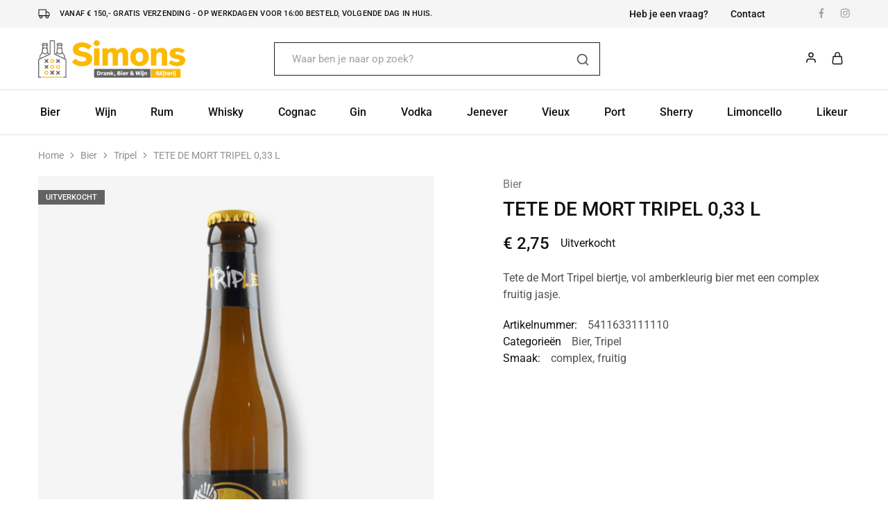

--- FILE ---
content_type: text/html; charset=UTF-8
request_url: https://simonsdrank.nl/product/bier/tripel/tete-de-mort-tripel-033-l/
body_size: 33861
content:
<!doctype html>
<html lang="nl-NL" prefix="og: https://ogp.me/ns#">
<head>
    <meta charset="UTF-8">
    <meta name="viewport" content="width=device-width, initial-scale=1">
    <link rel="profile" href="https://gmpg.org/xfn/11">

	
<!-- Search Engine Optimization door Rank Math - https://rankmath.com/ -->
<title>TETE DE MORT TRIPEL 0,33 L - Simonsdrank.nl</title>
<meta name="description" content="Tete de Mort Tripel biertje, vol amberkleurig bier met een complex fruitig jasje."/>
<meta name="robots" content="follow, index, max-snippet:-1, max-video-preview:-1, max-image-preview:large"/>
<link rel="canonical" href="https://simonsdrank.nl/product/bier/tripel/tete-de-mort-tripel-033-l/" />
<meta property="og:locale" content="nl_NL" />
<meta property="og:type" content="product" />
<meta property="og:title" content="TETE DE MORT TRIPEL 0,33 L - Simonsdrank.nl" />
<meta property="og:description" content="Tete de Mort Tripel biertje, vol amberkleurig bier met een complex fruitig jasje." />
<meta property="og:url" content="https://simonsdrank.nl/product/bier/tripel/tete-de-mort-tripel-033-l/" />
<meta property="og:site_name" content="Simonsdrank.nl" />
<meta property="og:updated_time" content="2024-07-17T12:18:22+02:00" />
<meta property="og:image" content="https://simonsdrank.nl/wp-content/uploads/2023/10/90e9df4c-b72a-4e8b-bcac-6385898289d7.png" />
<meta property="og:image:secure_url" content="https://simonsdrank.nl/wp-content/uploads/2023/10/90e9df4c-b72a-4e8b-bcac-6385898289d7.png" />
<meta property="og:image:width" content="900" />
<meta property="og:image:height" content="1080" />
<meta property="og:image:alt" content="TETE DE MORT TRIPEL 0,33 L" />
<meta property="og:image:type" content="image/png" />
<meta property="product:price:amount" content="2.750000" />
<meta property="product:price:currency" content="EUR" />
<meta name="twitter:card" content="summary_large_image" />
<meta name="twitter:title" content="TETE DE MORT TRIPEL 0,33 L - Simonsdrank.nl" />
<meta name="twitter:description" content="Tete de Mort Tripel biertje, vol amberkleurig bier met een complex fruitig jasje." />
<meta name="twitter:image" content="https://simonsdrank.nl/wp-content/uploads/2023/10/90e9df4c-b72a-4e8b-bcac-6385898289d7.png" />
<meta name="twitter:label1" content="Prijs" />
<meta name="twitter:data1" content="&euro;&nbsp;2,75" />
<meta name="twitter:label2" content="Beschikbaarheid" />
<meta name="twitter:data2" content="Uitverkocht" />
<script type="application/ld+json" class="rank-math-schema">{"@context":"https://schema.org","@graph":[{"@type":"Place","@id":"https://simonsdrank.nl/#place","address":{"@type":"PostalAddress","streetAddress":"Ruysdaelstraat 33","addressLocality":"Heemskerk","addressRegion":"Noord-Holland","postalCode":"1961 RM","addressCountry":"Nederland"}},{"@type":["LiquorStore","Organization"],"@id":"https://simonsdrank.nl/#organization","name":"Simonsdrank.nl","url":"https://simonsdrank.nl","email":"info@simonsdrank.nl","address":{"@type":"PostalAddress","streetAddress":"Ruysdaelstraat 33","addressLocality":"Heemskerk","addressRegion":"Noord-Holland","postalCode":"1961 RM","addressCountry":"Nederland"},"logo":{"@type":"ImageObject","@id":"https://simonsdrank.nl/#logo","url":"https://simonsdrank.nl/wp-content/uploads/2022/10/simonsdrank-300x72-1.png","contentUrl":"https://simonsdrank.nl/wp-content/uploads/2022/10/simonsdrank-300x72-1.png","caption":"Simonsdrank.nl","inLanguage":"nl-NL","width":"300","height":"72"},"priceRange":"$$","openingHours":["Monday,Tuesday,Wednesday,Thursday,Friday,Saturday,Sunday 09:00-17:00"],"location":{"@id":"https://simonsdrank.nl/#place"},"image":{"@id":"https://simonsdrank.nl/#logo"},"telephone":"+31 (0)251 255695"},{"@type":"WebSite","@id":"https://simonsdrank.nl/#website","url":"https://simonsdrank.nl","name":"Simonsdrank.nl","publisher":{"@id":"https://simonsdrank.nl/#organization"},"inLanguage":"nl-NL"},{"@type":"ImageObject","@id":"https://simonsdrank.nl/wp-content/uploads/2023/10/90e9df4c-b72a-4e8b-bcac-6385898289d7.png","url":"https://simonsdrank.nl/wp-content/uploads/2023/10/90e9df4c-b72a-4e8b-bcac-6385898289d7.png","width":"900","height":"1080","caption":"TETE DE MORT TRIPEL 0,33 L","inLanguage":"nl-NL"},{"@type":"ItemPage","@id":"https://simonsdrank.nl/product/bier/tripel/tete-de-mort-tripel-033-l/#webpage","url":"https://simonsdrank.nl/product/bier/tripel/tete-de-mort-tripel-033-l/","name":"TETE DE MORT TRIPEL 0,33 L - Simonsdrank.nl","datePublished":"2023-10-18T16:37:39+02:00","dateModified":"2024-07-17T12:18:22+02:00","isPartOf":{"@id":"https://simonsdrank.nl/#website"},"primaryImageOfPage":{"@id":"https://simonsdrank.nl/wp-content/uploads/2023/10/90e9df4c-b72a-4e8b-bcac-6385898289d7.png"},"inLanguage":"nl-NL"},{"@type":"Product","name":"TETE DE MORT TRIPEL 0,33 L - Simonsdrank.nl","description":"Tete de Mort Tripel biertje, vol amberkleurig bier met een complex fruitig jasje.","sku":"5411633111110","category":"Bier","mainEntityOfPage":{"@id":"https://simonsdrank.nl/product/bier/tripel/tete-de-mort-tripel-033-l/#webpage"},"image":[{"@type":"ImageObject","url":"https://simonsdrank.nl/wp-content/uploads/2023/10/90e9df4c-b72a-4e8b-bcac-6385898289d7.png","height":"1080","width":"900"}],"offers":{"@type":"Offer","price":"2.75","priceCurrency":"EUR","priceValidUntil":"2027-12-31","availability":"http://schema.org/OutOfStock","itemCondition":"NewCondition","url":"https://simonsdrank.nl/product/bier/tripel/tete-de-mort-tripel-033-l/","seller":{"@type":"Organization","@id":"https://simonsdrank.nl/","name":"Simonsdrank.nl","url":"https://simonsdrank.nl","logo":"https://simonsdrank.nl/wp-content/uploads/2022/10/simonsdrank-300x72-1.png"},"priceSpecification":{"price":"2.750000","priceCurrency":"EUR","valueAddedTaxIncluded":"true"}},"additionalProperty":[{"@type":"PropertyValue","name":"pa_herkomst","value":"Belgi\u00eb"},{"@type":"PropertyValue","name":"pa_inhoud","value":"33 cl"},{"@type":"PropertyValue","name":"pa_leeftijd","value":"Onbekend"},{"@type":"PropertyValue","name":"pa_percentage","value":"8,2 %"},{"@type":"PropertyValue","name":"pa_vat","value":"Onbekend"},{"@type":"PropertyValue","name":"pa_fles-blik","value":"Fles"}],"@id":"https://simonsdrank.nl/product/bier/tripel/tete-de-mort-tripel-033-l/#richSnippet"}]}</script>
<!-- /Rank Math WordPress SEO plugin -->

<link rel='dns-prefetch' href='//www.googletagmanager.com' />
<link rel='dns-prefetch' href='//fonts.googleapis.com' />
<link rel="alternate" type="application/rss+xml" title="Simonsdrank.nl &raquo; feed" href="https://simonsdrank.nl/feed/" />
<link rel="alternate" title="oEmbed (JSON)" type="application/json+oembed" href="https://simonsdrank.nl/wp-json/oembed/1.0/embed?url=https%3A%2F%2Fsimonsdrank.nl%2Fproduct%2Fbier%2Ftripel%2Ftete-de-mort-tripel-033-l%2F" />
<link rel="alternate" title="oEmbed (XML)" type="text/xml+oembed" href="https://simonsdrank.nl/wp-json/oembed/1.0/embed?url=https%3A%2F%2Fsimonsdrank.nl%2Fproduct%2Fbier%2Ftripel%2Ftete-de-mort-tripel-033-l%2F&#038;format=xml" />
<style id='wp-img-auto-sizes-contain-inline-css' type='text/css'>
img:is([sizes=auto i],[sizes^="auto," i]){contain-intrinsic-size:3000px 1500px}
/*# sourceURL=wp-img-auto-sizes-contain-inline-css */
</style>
<link rel='stylesheet' id='thwcfe-contact-info-section-frontend-css' href='https://simonsdrank.nl/wp-content/plugins/woo-checkout-field-editor-pro/block/assets/dist/style-contact-info-section-frontend.css?ver=2.1.1' type='text/css' media='all' />
<link rel='stylesheet' id='thwcfe-contact-info-section-editor-css' href='https://simonsdrank.nl/wp-content/plugins/woo-checkout-field-editor-pro/block/assets/dist/style-contact-info-section.css?ver=2.1.1' type='text/css' media='all' />
<link rel='stylesheet' id='thwcfe-additional-sections-frontend-css' href='https://simonsdrank.nl/wp-content/plugins/woo-checkout-field-editor-pro/block/assets/dist/style-additional-sections-frontend.css?ver=2.1.1' type='text/css' media='all' />
<style id='wp-emoji-styles-inline-css' type='text/css'>

	img.wp-smiley, img.emoji {
		display: inline !important;
		border: none !important;
		box-shadow: none !important;
		height: 1em !important;
		width: 1em !important;
		margin: 0 0.07em !important;
		vertical-align: -0.1em !important;
		background: none !important;
		padding: 0 !important;
	}
/*# sourceURL=wp-emoji-styles-inline-css */
</style>
<link rel='stylesheet' id='wp-block-library-css' href='https://simonsdrank.nl/wp-includes/css/dist/block-library/style.min.css?ver=6.9' type='text/css' media='all' />
<style id='wp-block-library-theme-inline-css' type='text/css'>
.wp-block-audio :where(figcaption){color:#555;font-size:13px;text-align:center}.is-dark-theme .wp-block-audio :where(figcaption){color:#ffffffa6}.wp-block-audio{margin:0 0 1em}.wp-block-code{border:1px solid #ccc;border-radius:4px;font-family:Menlo,Consolas,monaco,monospace;padding:.8em 1em}.wp-block-embed :where(figcaption){color:#555;font-size:13px;text-align:center}.is-dark-theme .wp-block-embed :where(figcaption){color:#ffffffa6}.wp-block-embed{margin:0 0 1em}.blocks-gallery-caption{color:#555;font-size:13px;text-align:center}.is-dark-theme .blocks-gallery-caption{color:#ffffffa6}:root :where(.wp-block-image figcaption){color:#555;font-size:13px;text-align:center}.is-dark-theme :root :where(.wp-block-image figcaption){color:#ffffffa6}.wp-block-image{margin:0 0 1em}.wp-block-pullquote{border-bottom:4px solid;border-top:4px solid;color:currentColor;margin-bottom:1.75em}.wp-block-pullquote :where(cite),.wp-block-pullquote :where(footer),.wp-block-pullquote__citation{color:currentColor;font-size:.8125em;font-style:normal;text-transform:uppercase}.wp-block-quote{border-left:.25em solid;margin:0 0 1.75em;padding-left:1em}.wp-block-quote cite,.wp-block-quote footer{color:currentColor;font-size:.8125em;font-style:normal;position:relative}.wp-block-quote:where(.has-text-align-right){border-left:none;border-right:.25em solid;padding-left:0;padding-right:1em}.wp-block-quote:where(.has-text-align-center){border:none;padding-left:0}.wp-block-quote.is-large,.wp-block-quote.is-style-large,.wp-block-quote:where(.is-style-plain){border:none}.wp-block-search .wp-block-search__label{font-weight:700}.wp-block-search__button{border:1px solid #ccc;padding:.375em .625em}:where(.wp-block-group.has-background){padding:1.25em 2.375em}.wp-block-separator.has-css-opacity{opacity:.4}.wp-block-separator{border:none;border-bottom:2px solid;margin-left:auto;margin-right:auto}.wp-block-separator.has-alpha-channel-opacity{opacity:1}.wp-block-separator:not(.is-style-wide):not(.is-style-dots){width:100px}.wp-block-separator.has-background:not(.is-style-dots){border-bottom:none;height:1px}.wp-block-separator.has-background:not(.is-style-wide):not(.is-style-dots){height:2px}.wp-block-table{margin:0 0 1em}.wp-block-table td,.wp-block-table th{word-break:normal}.wp-block-table :where(figcaption){color:#555;font-size:13px;text-align:center}.is-dark-theme .wp-block-table :where(figcaption){color:#ffffffa6}.wp-block-video :where(figcaption){color:#555;font-size:13px;text-align:center}.is-dark-theme .wp-block-video :where(figcaption){color:#ffffffa6}.wp-block-video{margin:0 0 1em}:root :where(.wp-block-template-part.has-background){margin-bottom:0;margin-top:0;padding:1.25em 2.375em}
/*# sourceURL=/wp-includes/css/dist/block-library/theme.min.css */
</style>
<style id='classic-theme-styles-inline-css' type='text/css'>
/*! This file is auto-generated */
.wp-block-button__link{color:#fff;background-color:#32373c;border-radius:9999px;box-shadow:none;text-decoration:none;padding:calc(.667em + 2px) calc(1.333em + 2px);font-size:1.125em}.wp-block-file__button{background:#32373c;color:#fff;text-decoration:none}
/*# sourceURL=/wp-includes/css/classic-themes.min.css */
</style>
<style id='global-styles-inline-css' type='text/css'>
:root{--wp--preset--aspect-ratio--square: 1;--wp--preset--aspect-ratio--4-3: 4/3;--wp--preset--aspect-ratio--3-4: 3/4;--wp--preset--aspect-ratio--3-2: 3/2;--wp--preset--aspect-ratio--2-3: 2/3;--wp--preset--aspect-ratio--16-9: 16/9;--wp--preset--aspect-ratio--9-16: 9/16;--wp--preset--color--black: #000000;--wp--preset--color--cyan-bluish-gray: #abb8c3;--wp--preset--color--white: #ffffff;--wp--preset--color--pale-pink: #f78da7;--wp--preset--color--vivid-red: #cf2e2e;--wp--preset--color--luminous-vivid-orange: #ff6900;--wp--preset--color--luminous-vivid-amber: #fcb900;--wp--preset--color--light-green-cyan: #7bdcb5;--wp--preset--color--vivid-green-cyan: #00d084;--wp--preset--color--pale-cyan-blue: #8ed1fc;--wp--preset--color--vivid-cyan-blue: #0693e3;--wp--preset--color--vivid-purple: #9b51e0;--wp--preset--gradient--vivid-cyan-blue-to-vivid-purple: linear-gradient(135deg,rgb(6,147,227) 0%,rgb(155,81,224) 100%);--wp--preset--gradient--light-green-cyan-to-vivid-green-cyan: linear-gradient(135deg,rgb(122,220,180) 0%,rgb(0,208,130) 100%);--wp--preset--gradient--luminous-vivid-amber-to-luminous-vivid-orange: linear-gradient(135deg,rgb(252,185,0) 0%,rgb(255,105,0) 100%);--wp--preset--gradient--luminous-vivid-orange-to-vivid-red: linear-gradient(135deg,rgb(255,105,0) 0%,rgb(207,46,46) 100%);--wp--preset--gradient--very-light-gray-to-cyan-bluish-gray: linear-gradient(135deg,rgb(238,238,238) 0%,rgb(169,184,195) 100%);--wp--preset--gradient--cool-to-warm-spectrum: linear-gradient(135deg,rgb(74,234,220) 0%,rgb(151,120,209) 20%,rgb(207,42,186) 40%,rgb(238,44,130) 60%,rgb(251,105,98) 80%,rgb(254,248,76) 100%);--wp--preset--gradient--blush-light-purple: linear-gradient(135deg,rgb(255,206,236) 0%,rgb(152,150,240) 100%);--wp--preset--gradient--blush-bordeaux: linear-gradient(135deg,rgb(254,205,165) 0%,rgb(254,45,45) 50%,rgb(107,0,62) 100%);--wp--preset--gradient--luminous-dusk: linear-gradient(135deg,rgb(255,203,112) 0%,rgb(199,81,192) 50%,rgb(65,88,208) 100%);--wp--preset--gradient--pale-ocean: linear-gradient(135deg,rgb(255,245,203) 0%,rgb(182,227,212) 50%,rgb(51,167,181) 100%);--wp--preset--gradient--electric-grass: linear-gradient(135deg,rgb(202,248,128) 0%,rgb(113,206,126) 100%);--wp--preset--gradient--midnight: linear-gradient(135deg,rgb(2,3,129) 0%,rgb(40,116,252) 100%);--wp--preset--font-size--small: 13px;--wp--preset--font-size--medium: 20px;--wp--preset--font-size--large: 36px;--wp--preset--font-size--x-large: 42px;--wp--preset--spacing--20: 0.44rem;--wp--preset--spacing--30: 0.67rem;--wp--preset--spacing--40: 1rem;--wp--preset--spacing--50: 1.5rem;--wp--preset--spacing--60: 2.25rem;--wp--preset--spacing--70: 3.38rem;--wp--preset--spacing--80: 5.06rem;--wp--preset--shadow--natural: 6px 6px 9px rgba(0, 0, 0, 0.2);--wp--preset--shadow--deep: 12px 12px 50px rgba(0, 0, 0, 0.4);--wp--preset--shadow--sharp: 6px 6px 0px rgba(0, 0, 0, 0.2);--wp--preset--shadow--outlined: 6px 6px 0px -3px rgb(255, 255, 255), 6px 6px rgb(0, 0, 0);--wp--preset--shadow--crisp: 6px 6px 0px rgb(0, 0, 0);}:where(.is-layout-flex){gap: 0.5em;}:where(.is-layout-grid){gap: 0.5em;}body .is-layout-flex{display: flex;}.is-layout-flex{flex-wrap: wrap;align-items: center;}.is-layout-flex > :is(*, div){margin: 0;}body .is-layout-grid{display: grid;}.is-layout-grid > :is(*, div){margin: 0;}:where(.wp-block-columns.is-layout-flex){gap: 2em;}:where(.wp-block-columns.is-layout-grid){gap: 2em;}:where(.wp-block-post-template.is-layout-flex){gap: 1.25em;}:where(.wp-block-post-template.is-layout-grid){gap: 1.25em;}.has-black-color{color: var(--wp--preset--color--black) !important;}.has-cyan-bluish-gray-color{color: var(--wp--preset--color--cyan-bluish-gray) !important;}.has-white-color{color: var(--wp--preset--color--white) !important;}.has-pale-pink-color{color: var(--wp--preset--color--pale-pink) !important;}.has-vivid-red-color{color: var(--wp--preset--color--vivid-red) !important;}.has-luminous-vivid-orange-color{color: var(--wp--preset--color--luminous-vivid-orange) !important;}.has-luminous-vivid-amber-color{color: var(--wp--preset--color--luminous-vivid-amber) !important;}.has-light-green-cyan-color{color: var(--wp--preset--color--light-green-cyan) !important;}.has-vivid-green-cyan-color{color: var(--wp--preset--color--vivid-green-cyan) !important;}.has-pale-cyan-blue-color{color: var(--wp--preset--color--pale-cyan-blue) !important;}.has-vivid-cyan-blue-color{color: var(--wp--preset--color--vivid-cyan-blue) !important;}.has-vivid-purple-color{color: var(--wp--preset--color--vivid-purple) !important;}.has-black-background-color{background-color: var(--wp--preset--color--black) !important;}.has-cyan-bluish-gray-background-color{background-color: var(--wp--preset--color--cyan-bluish-gray) !important;}.has-white-background-color{background-color: var(--wp--preset--color--white) !important;}.has-pale-pink-background-color{background-color: var(--wp--preset--color--pale-pink) !important;}.has-vivid-red-background-color{background-color: var(--wp--preset--color--vivid-red) !important;}.has-luminous-vivid-orange-background-color{background-color: var(--wp--preset--color--luminous-vivid-orange) !important;}.has-luminous-vivid-amber-background-color{background-color: var(--wp--preset--color--luminous-vivid-amber) !important;}.has-light-green-cyan-background-color{background-color: var(--wp--preset--color--light-green-cyan) !important;}.has-vivid-green-cyan-background-color{background-color: var(--wp--preset--color--vivid-green-cyan) !important;}.has-pale-cyan-blue-background-color{background-color: var(--wp--preset--color--pale-cyan-blue) !important;}.has-vivid-cyan-blue-background-color{background-color: var(--wp--preset--color--vivid-cyan-blue) !important;}.has-vivid-purple-background-color{background-color: var(--wp--preset--color--vivid-purple) !important;}.has-black-border-color{border-color: var(--wp--preset--color--black) !important;}.has-cyan-bluish-gray-border-color{border-color: var(--wp--preset--color--cyan-bluish-gray) !important;}.has-white-border-color{border-color: var(--wp--preset--color--white) !important;}.has-pale-pink-border-color{border-color: var(--wp--preset--color--pale-pink) !important;}.has-vivid-red-border-color{border-color: var(--wp--preset--color--vivid-red) !important;}.has-luminous-vivid-orange-border-color{border-color: var(--wp--preset--color--luminous-vivid-orange) !important;}.has-luminous-vivid-amber-border-color{border-color: var(--wp--preset--color--luminous-vivid-amber) !important;}.has-light-green-cyan-border-color{border-color: var(--wp--preset--color--light-green-cyan) !important;}.has-vivid-green-cyan-border-color{border-color: var(--wp--preset--color--vivid-green-cyan) !important;}.has-pale-cyan-blue-border-color{border-color: var(--wp--preset--color--pale-cyan-blue) !important;}.has-vivid-cyan-blue-border-color{border-color: var(--wp--preset--color--vivid-cyan-blue) !important;}.has-vivid-purple-border-color{border-color: var(--wp--preset--color--vivid-purple) !important;}.has-vivid-cyan-blue-to-vivid-purple-gradient-background{background: var(--wp--preset--gradient--vivid-cyan-blue-to-vivid-purple) !important;}.has-light-green-cyan-to-vivid-green-cyan-gradient-background{background: var(--wp--preset--gradient--light-green-cyan-to-vivid-green-cyan) !important;}.has-luminous-vivid-amber-to-luminous-vivid-orange-gradient-background{background: var(--wp--preset--gradient--luminous-vivid-amber-to-luminous-vivid-orange) !important;}.has-luminous-vivid-orange-to-vivid-red-gradient-background{background: var(--wp--preset--gradient--luminous-vivid-orange-to-vivid-red) !important;}.has-very-light-gray-to-cyan-bluish-gray-gradient-background{background: var(--wp--preset--gradient--very-light-gray-to-cyan-bluish-gray) !important;}.has-cool-to-warm-spectrum-gradient-background{background: var(--wp--preset--gradient--cool-to-warm-spectrum) !important;}.has-blush-light-purple-gradient-background{background: var(--wp--preset--gradient--blush-light-purple) !important;}.has-blush-bordeaux-gradient-background{background: var(--wp--preset--gradient--blush-bordeaux) !important;}.has-luminous-dusk-gradient-background{background: var(--wp--preset--gradient--luminous-dusk) !important;}.has-pale-ocean-gradient-background{background: var(--wp--preset--gradient--pale-ocean) !important;}.has-electric-grass-gradient-background{background: var(--wp--preset--gradient--electric-grass) !important;}.has-midnight-gradient-background{background: var(--wp--preset--gradient--midnight) !important;}.has-small-font-size{font-size: var(--wp--preset--font-size--small) !important;}.has-medium-font-size{font-size: var(--wp--preset--font-size--medium) !important;}.has-large-font-size{font-size: var(--wp--preset--font-size--large) !important;}.has-x-large-font-size{font-size: var(--wp--preset--font-size--x-large) !important;}
:where(.wp-block-post-template.is-layout-flex){gap: 1.25em;}:where(.wp-block-post-template.is-layout-grid){gap: 1.25em;}
:where(.wp-block-term-template.is-layout-flex){gap: 1.25em;}:where(.wp-block-term-template.is-layout-grid){gap: 1.25em;}
:where(.wp-block-columns.is-layout-flex){gap: 2em;}:where(.wp-block-columns.is-layout-grid){gap: 2em;}
:root :where(.wp-block-pullquote){font-size: 1.5em;line-height: 1.6;}
/*# sourceURL=global-styles-inline-css */
</style>
<style id='age-gate-custom-inline-css' type='text/css'>
:root{--ag-background-color: rgba(0,0,0,0.1);--ag-background-image-position: center center;--ag-background-image-opacity: 1;--ag-form-background: rgba(255,255,255,1);--ag-text-color: #000000;--ag-blur: 5px;}
/*# sourceURL=age-gate-custom-inline-css */
</style>
<link rel='stylesheet' id='age-gate-css' href='https://simonsdrank.nl/wp-content/plugins/age-gate/dist/main.css?ver=3.7.2' type='text/css' media='all' />
<style id='age-gate-options-inline-css' type='text/css'>
:root{--ag-background-color: rgba(0,0,0,0.1);--ag-background-image-position: center center;--ag-background-image-opacity: 1;--ag-form-background: rgba(255,255,255,1);--ag-text-color: #000000;--ag-blur: 5px;}
/*# sourceURL=age-gate-options-inline-css */
</style>
<link rel='stylesheet' id='photoswipe-css' href='https://simonsdrank.nl/wp-content/plugins/woocommerce/assets/css/photoswipe/photoswipe.min.css?ver=10.4.3' type='text/css' media='all' />
<link rel='stylesheet' id='photoswipe-default-skin-css' href='https://simonsdrank.nl/wp-content/plugins/woocommerce/assets/css/photoswipe/default-skin/default-skin.min.css?ver=10.4.3' type='text/css' media='all' />
<style id='woocommerce-inline-inline-css' type='text/css'>
.woocommerce form .form-row .required { visibility: visible; }
/*# sourceURL=woocommerce-inline-inline-css */
</style>
<link rel='stylesheet' id='wcboost-variation-swatches-css' href='https://simonsdrank.nl/wp-content/plugins/wcboost-variation-swatches/assets/css/frontend.css?ver=1.1.3' type='text/css' media='all' />
<style id='wcboost-variation-swatches-inline-css' type='text/css'>
:root { --wcboost-swatches-item-width: 30px; --wcboost-swatches-item-height: 30px; }
/*# sourceURL=wcboost-variation-swatches-inline-css */
</style>
<link rel='stylesheet' id='trp-language-switcher-style-css' href='https://simonsdrank.nl/wp-content/plugins/translatepress-multilingual/assets/css/trp-language-switcher.css?ver=2.9.3' type='text/css' media='all' />
<link rel='stylesheet' id='mollie-applepaydirect-css' href='https://simonsdrank.nl/wp-content/plugins/mollie-payments-for-woocommerce/public/css/mollie-applepaydirect.min.css?ver=1768834818' type='text/css' media='screen' />
<link rel='stylesheet' id='select2-css' href='https://simonsdrank.nl/wp-content/plugins/woocommerce/assets/css/select2.css?ver=10.4.3' type='text/css' media='all' />
<link rel='stylesheet' id='elementor-icons-css' href='https://simonsdrank.nl/wp-content/plugins/elementor/assets/lib/eicons/css/elementor-icons.min.css?ver=5.45.0' type='text/css' media='all' />
<link rel='stylesheet' id='elementor-frontend-css' href='https://simonsdrank.nl/wp-content/plugins/elementor/assets/css/frontend.min.css?ver=3.34.1' type='text/css' media='all' />
<link rel='stylesheet' id='elementor-post-7-css' href='https://simonsdrank.nl/wp-content/uploads/elementor/css/post-7.css?ver=1768834854' type='text/css' media='all' />
<link rel='stylesheet' id='razzi-deals-css' href='https://simonsdrank.nl/wp-content/plugins/razzi-addons/modules/product-deals/assets/deals.css?ver=1.0.0' type='text/css' media='all' />
<link rel='stylesheet' id='razzi-free-shipping-bar-css' href='https://simonsdrank.nl/wp-content/plugins/razzi-addons/modules/free-shipping-bar/assets/free-shipping-bar.css?ver=1.0.0' type='text/css' media='all' />
<link rel='stylesheet' id='razzi-fonts-css' href='https://fonts.googleapis.com/css?family=Jost%3A200%2C300%2C400%2C500%2C600%2C700%2C800&#038;subset=latin%2Clatin-ext&#038;ver=20200928' type='text/css' media='all' />
<link rel='stylesheet' id='swiper-css' href='https://simonsdrank.nl/wp-content/plugins/elementor/assets/lib/swiper/v8/css/swiper.min.css?ver=8.4.5' type='text/css' media='all' />
<link rel='stylesheet' id='razzi-css' href='https://simonsdrank.nl/wp-content/themes/razzi/style.css?ver=20241212' type='text/css' media='all' />
<style id='razzi-inline-css' type='text/css'>
.topbar {height: 40px}.site-header .logo .logo-image { width: 212px;height: 54px; }.header-sticky #site-header.minimized .header-main{ height: 70px; }@media (min-width: 767px) {#campaign-bar { height: 30px;}}.header-sticky.woocommerce-cart .cart-collaterals { top: 120px; }.header-sticky.woocommerce-cart.admin-bar .cart-collaterals { top: 152px; }.header-sticky.single-product div.product.layout-v5 .entry-summary { top: 100px; }.header-sticky.single-product.admin-bar div.product.layout-v5 .entry-summary { top: 132px; }.header-v9 .main-navigation .nav-menu { justify-content: space-between; }.razzi-boxed-layout  {}.footer-branding .logo-image { width: 150px;height: 150px; }.footer-newsletter { --rz-footer-newsletter-top-spacing: 110px }.footer-newsletter { --rz-footer-newsletter-bottom-spacing: 111px }.footer-widgets { --rz-footer-widget-top-spacing: 80px }.footer-widgets { --rz-footer-widget-bottom-spacing: 64px }.footer-links { --rz-footer-links-top-spacing: 64px }.footer-links { --rz-footer-links-bottom-spacing: 64px }.footer-main { --rz-footer-main-top-spacing: 30px }.footer-main { --rz-footer-main-bottom-spacing: 30px }.site-footer.has-divider { border-color: #e2e2e2 }body {--rz-color-primary:#fcbe00;--rz-color-hover-primary:#fcbe00; --rz-background-color-primary:#fcbe00;--rz-border-color-primary:#fcbe00}body{--rz-font-family-primary: Roboto;}@media (max-width: 767px){.site-header .mobile-logo .logo-image {  }.menu-mobile-panel-content .mobile-logo .logo-image { width: 212px;height: 54px; } }@media (max-width: 767px){ }@media (max-width: 767px){.site-footer .footer-widgets { --rz-footer-widget-top-spacing: 50px; }.site-footer .footer-widgets { --rz-footer-widget-bottom-spacing: 20px; } }
/*# sourceURL=razzi-inline-css */
</style>
<link rel='stylesheet' id='razzi-woocommerce-style-css' href='https://simonsdrank.nl/wp-content/themes/razzi/woocommerce.css?ver=20241212' type='text/css' media='all' />
<style id='razzi-woocommerce-style-inline-css' type='text/css'>
.woocommerce-badges .onsale {background-color: #fcbe00}.woocommerce-badges .new {background-color: #ffffff}.woocommerce-badges .featured {background-color: #fcbe00}.woocommerce-badges .sold-out {background-color: #646363}.woocommerce-badges .sold-out {color: #ffffff}.razzi-catalog-page .catalog-page-header--layout-1 .page-header__title {padding-top: 39px}.razzi-catalog-page .catalog-page-header--layout-2 {padding-top: 39px}.razzi-catalog-page .catalog-page-header--layout-1 .page-header__title {padding-bottom: 17px}.razzi-catalog-page .catalog-page-header--layout-2 {padding-bottom: 17px}
/*# sourceURL=razzi-woocommerce-style-inline-css */
</style>
<link rel='stylesheet' id='elementor-gf-local-roboto-css' href='https://simonsdrank.nl/wp-content/uploads/elementor/google-fonts/css/roboto.css?ver=1742223627' type='text/css' media='all' />
<link rel='stylesheet' id='elementor-gf-local-robotoslab-css' href='https://simonsdrank.nl/wp-content/uploads/elementor/google-fonts/css/robotoslab.css?ver=1742223630' type='text/css' media='all' />
<script type="text/template" id="tmpl-variation-template">
	<div class="woocommerce-variation-description">{{{ data.variation.variation_description }}}</div>
	<div class="woocommerce-variation-price">{{{ data.variation.price_html }}}</div>
	<div class="woocommerce-variation-availability">{{{ data.variation.availability_html }}}</div>
</script>
<script type="text/template" id="tmpl-unavailable-variation-template">
	<p role="alert">Dit product is niet beschikbaar. Kies een andere combinatie.</p>
</script>
<script type="text/javascript" src="https://simonsdrank.nl/wp-includes/js/jquery/jquery.min.js?ver=3.7.1" id="jquery-core-js"></script>
<script type="text/javascript" src="https://simonsdrank.nl/wp-includes/js/jquery/jquery-migrate.min.js?ver=3.4.1" id="jquery-migrate-js"></script>
<script type="text/javascript" src="https://simonsdrank.nl/wp-content/plugins/woocommerce/assets/js/jquery-blockui/jquery.blockUI.min.js?ver=2.7.0-wc.10.4.3" id="wc-jquery-blockui-js" defer="defer" data-wp-strategy="defer"></script>
<script type="text/javascript" id="wc-add-to-cart-js-extra">
/* <![CDATA[ */
var wc_add_to_cart_params = {"ajax_url":"/wp-admin/admin-ajax.php","wc_ajax_url":"/?wc-ajax=%%endpoint%%","i18n_view_cart":"Bekijk winkelwagen","cart_url":"https://simonsdrank.nl/winkelwagen/","is_cart":"","cart_redirect_after_add":"no"};
//# sourceURL=wc-add-to-cart-js-extra
/* ]]> */
</script>
<script type="text/javascript" src="https://simonsdrank.nl/wp-content/plugins/woocommerce/assets/js/frontend/add-to-cart.min.js?ver=10.4.3" id="wc-add-to-cart-js" defer="defer" data-wp-strategy="defer"></script>
<script type="text/javascript" src="https://simonsdrank.nl/wp-content/plugins/woocommerce/assets/js/zoom/jquery.zoom.min.js?ver=1.7.21-wc.10.4.3" id="wc-zoom-js" defer="defer" data-wp-strategy="defer"></script>
<script type="text/javascript" src="https://simonsdrank.nl/wp-content/plugins/woocommerce/assets/js/flexslider/jquery.flexslider.min.js?ver=2.7.2-wc.10.4.3" id="wc-flexslider-js" defer="defer" data-wp-strategy="defer"></script>
<script type="text/javascript" src="https://simonsdrank.nl/wp-content/plugins/woocommerce/assets/js/photoswipe/photoswipe.min.js?ver=4.1.1-wc.10.4.3" id="wc-photoswipe-js" defer="defer" data-wp-strategy="defer"></script>
<script type="text/javascript" src="https://simonsdrank.nl/wp-content/plugins/woocommerce/assets/js/photoswipe/photoswipe-ui-default.min.js?ver=4.1.1-wc.10.4.3" id="wc-photoswipe-ui-default-js" defer="defer" data-wp-strategy="defer"></script>
<script type="text/javascript" id="wc-single-product-js-extra">
/* <![CDATA[ */
var wc_single_product_params = {"i18n_required_rating_text":"Selecteer een waardering","i18n_rating_options":["1 van de 5 sterren","2 van de 5 sterren","3 van de 5 sterren","4 van de 5 sterren","5 van de 5 sterren"],"i18n_product_gallery_trigger_text":"Afbeeldinggalerij in volledig scherm bekijken","review_rating_required":"yes","flexslider":{"rtl":false,"animation":"slide","smoothHeight":true,"directionNav":true,"controlNav":"thumbnails","slideshow":false,"animationSpeed":500,"animationLoop":false,"allowOneSlide":false},"zoom_enabled":"1","zoom_options":[],"photoswipe_enabled":"1","photoswipe_options":{"shareEl":false,"closeOnScroll":false,"history":false,"hideAnimationDuration":0,"showAnimationDuration":0},"flexslider_enabled":"1"};
//# sourceURL=wc-single-product-js-extra
/* ]]> */
</script>
<script type="text/javascript" src="https://simonsdrank.nl/wp-content/plugins/woocommerce/assets/js/frontend/single-product.min.js?ver=10.4.3" id="wc-single-product-js" defer="defer" data-wp-strategy="defer"></script>
<script type="text/javascript" src="https://simonsdrank.nl/wp-content/plugins/woocommerce/assets/js/js-cookie/js.cookie.min.js?ver=2.1.4-wc.10.4.3" id="wc-js-cookie-js" defer="defer" data-wp-strategy="defer"></script>
<script type="text/javascript" id="woocommerce-js-extra">
/* <![CDATA[ */
var woocommerce_params = {"ajax_url":"/wp-admin/admin-ajax.php","wc_ajax_url":"/?wc-ajax=%%endpoint%%","i18n_password_show":"Wachtwoord weergeven","i18n_password_hide":"Wachtwoord verbergen"};
//# sourceURL=woocommerce-js-extra
/* ]]> */
</script>
<script type="text/javascript" src="https://simonsdrank.nl/wp-content/plugins/woocommerce/assets/js/frontend/woocommerce.min.js?ver=10.4.3" id="woocommerce-js" defer="defer" data-wp-strategy="defer"></script>
<script type="text/javascript" src="https://simonsdrank.nl/wp-content/plugins/translatepress-multilingual/assets/js/trp-frontend-compatibility.js?ver=2.9.3" id="trp-frontend-compatibility-js"></script>
<script type="text/javascript" src="https://simonsdrank.nl/wp-content/plugins/woocommerce/assets/js/selectWoo/selectWoo.full.min.js?ver=1.0.9-wc.10.4.3" id="selectWoo-js" defer="defer" data-wp-strategy="defer"></script>
<script type="text/javascript" src="https://simonsdrank.nl/wp-includes/js/underscore.min.js?ver=1.13.7" id="underscore-js"></script>
<script type="text/javascript" id="wp-util-js-extra">
/* <![CDATA[ */
var _wpUtilSettings = {"ajax":{"url":"/wp-admin/admin-ajax.php"}};
//# sourceURL=wp-util-js-extra
/* ]]> */
</script>
<script type="text/javascript" src="https://simonsdrank.nl/wp-includes/js/wp-util.min.js?ver=6.9" id="wp-util-js"></script>
<script type="text/javascript" src="https://simonsdrank.nl/wp-content/plugins/razzi-addons/modules/product-deals/assets/deals.js?ver=1.0.0" id="razzi-deals-js-js"></script>

<!-- Google tag (gtag.js) snippet toegevoegd door Site Kit -->
<!-- Google Analytics snippet toegevoegd door Site Kit -->
<script type="text/javascript" src="https://www.googletagmanager.com/gtag/js?id=GT-5D42KMHK" id="google_gtagjs-js" async></script>
<script type="text/javascript" id="google_gtagjs-js-after">
/* <![CDATA[ */
window.dataLayer = window.dataLayer || [];function gtag(){dataLayer.push(arguments);}
gtag("set","linker",{"domains":["simonsdrank.nl"]});
gtag("js", new Date());
gtag("set", "developer_id.dZTNiMT", true);
gtag("config", "GT-5D42KMHK");
//# sourceURL=google_gtagjs-js-after
/* ]]> */
</script>
<script type="text/javascript" id="wc-add-to-cart-variation-js-extra">
/* <![CDATA[ */
var wc_add_to_cart_variation_params = {"wc_ajax_url":"/?wc-ajax=%%endpoint%%","i18n_no_matching_variations_text":"Geen producten gevonden. Kies een andere combinatie.","i18n_make_a_selection_text":"Selecteer eerst product-opties alvorens dit product in de winkelwagen te plaatsen.","i18n_unavailable_text":"Dit product is niet beschikbaar. Kies een andere combinatie.","i18n_reset_alert_text":"Je selectie is opnieuw ingesteld. Selecteer eerst product-opties alvorens dit product in de winkelmand te plaatsen."};
//# sourceURL=wc-add-to-cart-variation-js-extra
/* ]]> */
</script>
<script type="text/javascript" src="https://simonsdrank.nl/wp-content/plugins/woocommerce/assets/js/frontend/add-to-cart-variation.min.js?ver=10.4.3" id="wc-add-to-cart-variation-js" defer="defer" data-wp-strategy="defer"></script>
<script type="text/javascript" id="wc-cart-fragments-js-extra">
/* <![CDATA[ */
var wc_cart_fragments_params = {"ajax_url":"/wp-admin/admin-ajax.php","wc_ajax_url":"/?wc-ajax=%%endpoint%%","cart_hash_key":"wc_cart_hash_b65e31e3e61b6e1d95281265eb45dc16","fragment_name":"wc_fragments_b65e31e3e61b6e1d95281265eb45dc16","request_timeout":"5000"};
//# sourceURL=wc-cart-fragments-js-extra
/* ]]> */
</script>
<script type="text/javascript" src="https://simonsdrank.nl/wp-content/plugins/woocommerce/assets/js/frontend/cart-fragments.min.js?ver=10.4.3" id="wc-cart-fragments-js" defer="defer" data-wp-strategy="defer"></script>
<link rel="https://api.w.org/" href="https://simonsdrank.nl/wp-json/" /><link rel="alternate" title="JSON" type="application/json" href="https://simonsdrank.nl/wp-json/wp/v2/product/45884" /><link rel="EditURI" type="application/rsd+xml" title="RSD" href="https://simonsdrank.nl/xmlrpc.php?rsd" />
<meta name="generator" content="WordPress 6.9" />
<link rel='shortlink' href='https://simonsdrank.nl/?p=45884' />
<meta name="generator" content="Site Kit by Google 1.170.0" /><link rel="alternate" hreflang="nl-NL" href="https://simonsdrank.nl/product/bier/tripel/tete-de-mort-tripel-033-l/"/>
<link rel="alternate" hreflang="nl" href="https://simonsdrank.nl/product/bier/tripel/tete-de-mort-tripel-033-l/"/>
	<noscript><style>.woocommerce-product-gallery{ opacity: 1 !important; }</style></noscript>
	<meta name="generator" content="Elementor 3.34.1; features: additional_custom_breakpoints; settings: css_print_method-external, google_font-enabled, font_display-auto">
			<style>
				.e-con.e-parent:nth-of-type(n+4):not(.e-lazyloaded):not(.e-no-lazyload),
				.e-con.e-parent:nth-of-type(n+4):not(.e-lazyloaded):not(.e-no-lazyload) * {
					background-image: none !important;
				}
				@media screen and (max-height: 1024px) {
					.e-con.e-parent:nth-of-type(n+3):not(.e-lazyloaded):not(.e-no-lazyload),
					.e-con.e-parent:nth-of-type(n+3):not(.e-lazyloaded):not(.e-no-lazyload) * {
						background-image: none !important;
					}
				}
				@media screen and (max-height: 640px) {
					.e-con.e-parent:nth-of-type(n+2):not(.e-lazyloaded):not(.e-no-lazyload),
					.e-con.e-parent:nth-of-type(n+2):not(.e-lazyloaded):not(.e-no-lazyload) * {
						background-image: none !important;
					}
				}
			</style>
			<link rel="icon" href="https://simonsdrank.nl/wp-content/uploads/2022/06/cropped-android-chrome-512x512-1-1-32x32.png" sizes="32x32" />
<link rel="icon" href="https://simonsdrank.nl/wp-content/uploads/2022/06/cropped-android-chrome-512x512-1-1-192x192.png" sizes="192x192" />
<link rel="apple-touch-icon" href="https://simonsdrank.nl/wp-content/uploads/2022/06/cropped-android-chrome-512x512-1-1-180x180.png" />
<meta name="msapplication-TileImage" content="https://simonsdrank.nl/wp-content/uploads/2022/06/cropped-android-chrome-512x512-1-1-270x270.png" />
		<style type="text/css" id="wp-custom-css">
			.main-navigation li.menu-item-6379 .menu-item-mega:nth-child(2) > .dropdown-toggle {
	opacity:0
}		</style>
		<style id="kirki-inline-styles">/* cyrillic-ext */
@font-face {
  font-family: 'Roboto';
  font-style: normal;
  font-weight: 400;
  font-stretch: 100%;
  font-display: swap;
  src: url(https://simonsdrank.nl/wp-content/fonts/roboto/KFOMCnqEu92Fr1ME7kSn66aGLdTylUAMQXC89YmC2DPNWubEbVmZiArmlw.woff2) format('woff2');
  unicode-range: U+0460-052F, U+1C80-1C8A, U+20B4, U+2DE0-2DFF, U+A640-A69F, U+FE2E-FE2F;
}
/* cyrillic */
@font-face {
  font-family: 'Roboto';
  font-style: normal;
  font-weight: 400;
  font-stretch: 100%;
  font-display: swap;
  src: url(https://simonsdrank.nl/wp-content/fonts/roboto/KFOMCnqEu92Fr1ME7kSn66aGLdTylUAMQXC89YmC2DPNWubEbVmQiArmlw.woff2) format('woff2');
  unicode-range: U+0301, U+0400-045F, U+0490-0491, U+04B0-04B1, U+2116;
}
/* greek-ext */
@font-face {
  font-family: 'Roboto';
  font-style: normal;
  font-weight: 400;
  font-stretch: 100%;
  font-display: swap;
  src: url(https://simonsdrank.nl/wp-content/fonts/roboto/KFOMCnqEu92Fr1ME7kSn66aGLdTylUAMQXC89YmC2DPNWubEbVmYiArmlw.woff2) format('woff2');
  unicode-range: U+1F00-1FFF;
}
/* greek */
@font-face {
  font-family: 'Roboto';
  font-style: normal;
  font-weight: 400;
  font-stretch: 100%;
  font-display: swap;
  src: url(https://simonsdrank.nl/wp-content/fonts/roboto/KFOMCnqEu92Fr1ME7kSn66aGLdTylUAMQXC89YmC2DPNWubEbVmXiArmlw.woff2) format('woff2');
  unicode-range: U+0370-0377, U+037A-037F, U+0384-038A, U+038C, U+038E-03A1, U+03A3-03FF;
}
/* math */
@font-face {
  font-family: 'Roboto';
  font-style: normal;
  font-weight: 400;
  font-stretch: 100%;
  font-display: swap;
  src: url(https://simonsdrank.nl/wp-content/fonts/roboto/KFOMCnqEu92Fr1ME7kSn66aGLdTylUAMQXC89YmC2DPNWubEbVnoiArmlw.woff2) format('woff2');
  unicode-range: U+0302-0303, U+0305, U+0307-0308, U+0310, U+0312, U+0315, U+031A, U+0326-0327, U+032C, U+032F-0330, U+0332-0333, U+0338, U+033A, U+0346, U+034D, U+0391-03A1, U+03A3-03A9, U+03B1-03C9, U+03D1, U+03D5-03D6, U+03F0-03F1, U+03F4-03F5, U+2016-2017, U+2034-2038, U+203C, U+2040, U+2043, U+2047, U+2050, U+2057, U+205F, U+2070-2071, U+2074-208E, U+2090-209C, U+20D0-20DC, U+20E1, U+20E5-20EF, U+2100-2112, U+2114-2115, U+2117-2121, U+2123-214F, U+2190, U+2192, U+2194-21AE, U+21B0-21E5, U+21F1-21F2, U+21F4-2211, U+2213-2214, U+2216-22FF, U+2308-230B, U+2310, U+2319, U+231C-2321, U+2336-237A, U+237C, U+2395, U+239B-23B7, U+23D0, U+23DC-23E1, U+2474-2475, U+25AF, U+25B3, U+25B7, U+25BD, U+25C1, U+25CA, U+25CC, U+25FB, U+266D-266F, U+27C0-27FF, U+2900-2AFF, U+2B0E-2B11, U+2B30-2B4C, U+2BFE, U+3030, U+FF5B, U+FF5D, U+1D400-1D7FF, U+1EE00-1EEFF;
}
/* symbols */
@font-face {
  font-family: 'Roboto';
  font-style: normal;
  font-weight: 400;
  font-stretch: 100%;
  font-display: swap;
  src: url(https://simonsdrank.nl/wp-content/fonts/roboto/KFOMCnqEu92Fr1ME7kSn66aGLdTylUAMQXC89YmC2DPNWubEbVn6iArmlw.woff2) format('woff2');
  unicode-range: U+0001-000C, U+000E-001F, U+007F-009F, U+20DD-20E0, U+20E2-20E4, U+2150-218F, U+2190, U+2192, U+2194-2199, U+21AF, U+21E6-21F0, U+21F3, U+2218-2219, U+2299, U+22C4-22C6, U+2300-243F, U+2440-244A, U+2460-24FF, U+25A0-27BF, U+2800-28FF, U+2921-2922, U+2981, U+29BF, U+29EB, U+2B00-2BFF, U+4DC0-4DFF, U+FFF9-FFFB, U+10140-1018E, U+10190-1019C, U+101A0, U+101D0-101FD, U+102E0-102FB, U+10E60-10E7E, U+1D2C0-1D2D3, U+1D2E0-1D37F, U+1F000-1F0FF, U+1F100-1F1AD, U+1F1E6-1F1FF, U+1F30D-1F30F, U+1F315, U+1F31C, U+1F31E, U+1F320-1F32C, U+1F336, U+1F378, U+1F37D, U+1F382, U+1F393-1F39F, U+1F3A7-1F3A8, U+1F3AC-1F3AF, U+1F3C2, U+1F3C4-1F3C6, U+1F3CA-1F3CE, U+1F3D4-1F3E0, U+1F3ED, U+1F3F1-1F3F3, U+1F3F5-1F3F7, U+1F408, U+1F415, U+1F41F, U+1F426, U+1F43F, U+1F441-1F442, U+1F444, U+1F446-1F449, U+1F44C-1F44E, U+1F453, U+1F46A, U+1F47D, U+1F4A3, U+1F4B0, U+1F4B3, U+1F4B9, U+1F4BB, U+1F4BF, U+1F4C8-1F4CB, U+1F4D6, U+1F4DA, U+1F4DF, U+1F4E3-1F4E6, U+1F4EA-1F4ED, U+1F4F7, U+1F4F9-1F4FB, U+1F4FD-1F4FE, U+1F503, U+1F507-1F50B, U+1F50D, U+1F512-1F513, U+1F53E-1F54A, U+1F54F-1F5FA, U+1F610, U+1F650-1F67F, U+1F687, U+1F68D, U+1F691, U+1F694, U+1F698, U+1F6AD, U+1F6B2, U+1F6B9-1F6BA, U+1F6BC, U+1F6C6-1F6CF, U+1F6D3-1F6D7, U+1F6E0-1F6EA, U+1F6F0-1F6F3, U+1F6F7-1F6FC, U+1F700-1F7FF, U+1F800-1F80B, U+1F810-1F847, U+1F850-1F859, U+1F860-1F887, U+1F890-1F8AD, U+1F8B0-1F8BB, U+1F8C0-1F8C1, U+1F900-1F90B, U+1F93B, U+1F946, U+1F984, U+1F996, U+1F9E9, U+1FA00-1FA6F, U+1FA70-1FA7C, U+1FA80-1FA89, U+1FA8F-1FAC6, U+1FACE-1FADC, U+1FADF-1FAE9, U+1FAF0-1FAF8, U+1FB00-1FBFF;
}
/* vietnamese */
@font-face {
  font-family: 'Roboto';
  font-style: normal;
  font-weight: 400;
  font-stretch: 100%;
  font-display: swap;
  src: url(https://simonsdrank.nl/wp-content/fonts/roboto/KFOMCnqEu92Fr1ME7kSn66aGLdTylUAMQXC89YmC2DPNWubEbVmbiArmlw.woff2) format('woff2');
  unicode-range: U+0102-0103, U+0110-0111, U+0128-0129, U+0168-0169, U+01A0-01A1, U+01AF-01B0, U+0300-0301, U+0303-0304, U+0308-0309, U+0323, U+0329, U+1EA0-1EF9, U+20AB;
}
/* latin-ext */
@font-face {
  font-family: 'Roboto';
  font-style: normal;
  font-weight: 400;
  font-stretch: 100%;
  font-display: swap;
  src: url(https://simonsdrank.nl/wp-content/fonts/roboto/KFOMCnqEu92Fr1ME7kSn66aGLdTylUAMQXC89YmC2DPNWubEbVmaiArmlw.woff2) format('woff2');
  unicode-range: U+0100-02BA, U+02BD-02C5, U+02C7-02CC, U+02CE-02D7, U+02DD-02FF, U+0304, U+0308, U+0329, U+1D00-1DBF, U+1E00-1E9F, U+1EF2-1EFF, U+2020, U+20A0-20AB, U+20AD-20C0, U+2113, U+2C60-2C7F, U+A720-A7FF;
}
/* latin */
@font-face {
  font-family: 'Roboto';
  font-style: normal;
  font-weight: 400;
  font-stretch: 100%;
  font-display: swap;
  src: url(https://simonsdrank.nl/wp-content/fonts/roboto/KFOMCnqEu92Fr1ME7kSn66aGLdTylUAMQXC89YmC2DPNWubEbVmUiAo.woff2) format('woff2');
  unicode-range: U+0000-00FF, U+0131, U+0152-0153, U+02BB-02BC, U+02C6, U+02DA, U+02DC, U+0304, U+0308, U+0329, U+2000-206F, U+20AC, U+2122, U+2191, U+2193, U+2212, U+2215, U+FEFF, U+FFFD;
}/* cyrillic */
@font-face {
  font-family: 'Jost';
  font-style: normal;
  font-weight: 600;
  font-display: swap;
  src: url(https://simonsdrank.nl/wp-content/fonts/jost/92zPtBhPNqw79Ij1E865zBUv7mx9IjVFNIg8mg.woff2) format('woff2');
  unicode-range: U+0301, U+0400-045F, U+0490-0491, U+04B0-04B1, U+2116;
}
/* latin-ext */
@font-face {
  font-family: 'Jost';
  font-style: normal;
  font-weight: 600;
  font-display: swap;
  src: url(https://simonsdrank.nl/wp-content/fonts/jost/92zPtBhPNqw79Ij1E865zBUv7mx9IjVPNIg8mg.woff2) format('woff2');
  unicode-range: U+0100-02BA, U+02BD-02C5, U+02C7-02CC, U+02CE-02D7, U+02DD-02FF, U+0304, U+0308, U+0329, U+1D00-1DBF, U+1E00-1E9F, U+1EF2-1EFF, U+2020, U+20A0-20AB, U+20AD-20C0, U+2113, U+2C60-2C7F, U+A720-A7FF;
}
/* latin */
@font-face {
  font-family: 'Jost';
  font-style: normal;
  font-weight: 600;
  font-display: swap;
  src: url(https://simonsdrank.nl/wp-content/fonts/jost/92zPtBhPNqw79Ij1E865zBUv7mx9IjVBNIg.woff2) format('woff2');
  unicode-range: U+0000-00FF, U+0131, U+0152-0153, U+02BB-02BC, U+02C6, U+02DA, U+02DC, U+0304, U+0308, U+0329, U+2000-206F, U+20AC, U+2122, U+2191, U+2193, U+2212, U+2215, U+FEFF, U+FFFD;
}/* cyrillic-ext */
@font-face {
  font-family: 'Roboto';
  font-style: normal;
  font-weight: 400;
  font-stretch: 100%;
  font-display: swap;
  src: url(https://simonsdrank.nl/wp-content/fonts/roboto/KFOMCnqEu92Fr1ME7kSn66aGLdTylUAMQXC89YmC2DPNWubEbVmZiArmlw.woff2) format('woff2');
  unicode-range: U+0460-052F, U+1C80-1C8A, U+20B4, U+2DE0-2DFF, U+A640-A69F, U+FE2E-FE2F;
}
/* cyrillic */
@font-face {
  font-family: 'Roboto';
  font-style: normal;
  font-weight: 400;
  font-stretch: 100%;
  font-display: swap;
  src: url(https://simonsdrank.nl/wp-content/fonts/roboto/KFOMCnqEu92Fr1ME7kSn66aGLdTylUAMQXC89YmC2DPNWubEbVmQiArmlw.woff2) format('woff2');
  unicode-range: U+0301, U+0400-045F, U+0490-0491, U+04B0-04B1, U+2116;
}
/* greek-ext */
@font-face {
  font-family: 'Roboto';
  font-style: normal;
  font-weight: 400;
  font-stretch: 100%;
  font-display: swap;
  src: url(https://simonsdrank.nl/wp-content/fonts/roboto/KFOMCnqEu92Fr1ME7kSn66aGLdTylUAMQXC89YmC2DPNWubEbVmYiArmlw.woff2) format('woff2');
  unicode-range: U+1F00-1FFF;
}
/* greek */
@font-face {
  font-family: 'Roboto';
  font-style: normal;
  font-weight: 400;
  font-stretch: 100%;
  font-display: swap;
  src: url(https://simonsdrank.nl/wp-content/fonts/roboto/KFOMCnqEu92Fr1ME7kSn66aGLdTylUAMQXC89YmC2DPNWubEbVmXiArmlw.woff2) format('woff2');
  unicode-range: U+0370-0377, U+037A-037F, U+0384-038A, U+038C, U+038E-03A1, U+03A3-03FF;
}
/* math */
@font-face {
  font-family: 'Roboto';
  font-style: normal;
  font-weight: 400;
  font-stretch: 100%;
  font-display: swap;
  src: url(https://simonsdrank.nl/wp-content/fonts/roboto/KFOMCnqEu92Fr1ME7kSn66aGLdTylUAMQXC89YmC2DPNWubEbVnoiArmlw.woff2) format('woff2');
  unicode-range: U+0302-0303, U+0305, U+0307-0308, U+0310, U+0312, U+0315, U+031A, U+0326-0327, U+032C, U+032F-0330, U+0332-0333, U+0338, U+033A, U+0346, U+034D, U+0391-03A1, U+03A3-03A9, U+03B1-03C9, U+03D1, U+03D5-03D6, U+03F0-03F1, U+03F4-03F5, U+2016-2017, U+2034-2038, U+203C, U+2040, U+2043, U+2047, U+2050, U+2057, U+205F, U+2070-2071, U+2074-208E, U+2090-209C, U+20D0-20DC, U+20E1, U+20E5-20EF, U+2100-2112, U+2114-2115, U+2117-2121, U+2123-214F, U+2190, U+2192, U+2194-21AE, U+21B0-21E5, U+21F1-21F2, U+21F4-2211, U+2213-2214, U+2216-22FF, U+2308-230B, U+2310, U+2319, U+231C-2321, U+2336-237A, U+237C, U+2395, U+239B-23B7, U+23D0, U+23DC-23E1, U+2474-2475, U+25AF, U+25B3, U+25B7, U+25BD, U+25C1, U+25CA, U+25CC, U+25FB, U+266D-266F, U+27C0-27FF, U+2900-2AFF, U+2B0E-2B11, U+2B30-2B4C, U+2BFE, U+3030, U+FF5B, U+FF5D, U+1D400-1D7FF, U+1EE00-1EEFF;
}
/* symbols */
@font-face {
  font-family: 'Roboto';
  font-style: normal;
  font-weight: 400;
  font-stretch: 100%;
  font-display: swap;
  src: url(https://simonsdrank.nl/wp-content/fonts/roboto/KFOMCnqEu92Fr1ME7kSn66aGLdTylUAMQXC89YmC2DPNWubEbVn6iArmlw.woff2) format('woff2');
  unicode-range: U+0001-000C, U+000E-001F, U+007F-009F, U+20DD-20E0, U+20E2-20E4, U+2150-218F, U+2190, U+2192, U+2194-2199, U+21AF, U+21E6-21F0, U+21F3, U+2218-2219, U+2299, U+22C4-22C6, U+2300-243F, U+2440-244A, U+2460-24FF, U+25A0-27BF, U+2800-28FF, U+2921-2922, U+2981, U+29BF, U+29EB, U+2B00-2BFF, U+4DC0-4DFF, U+FFF9-FFFB, U+10140-1018E, U+10190-1019C, U+101A0, U+101D0-101FD, U+102E0-102FB, U+10E60-10E7E, U+1D2C0-1D2D3, U+1D2E0-1D37F, U+1F000-1F0FF, U+1F100-1F1AD, U+1F1E6-1F1FF, U+1F30D-1F30F, U+1F315, U+1F31C, U+1F31E, U+1F320-1F32C, U+1F336, U+1F378, U+1F37D, U+1F382, U+1F393-1F39F, U+1F3A7-1F3A8, U+1F3AC-1F3AF, U+1F3C2, U+1F3C4-1F3C6, U+1F3CA-1F3CE, U+1F3D4-1F3E0, U+1F3ED, U+1F3F1-1F3F3, U+1F3F5-1F3F7, U+1F408, U+1F415, U+1F41F, U+1F426, U+1F43F, U+1F441-1F442, U+1F444, U+1F446-1F449, U+1F44C-1F44E, U+1F453, U+1F46A, U+1F47D, U+1F4A3, U+1F4B0, U+1F4B3, U+1F4B9, U+1F4BB, U+1F4BF, U+1F4C8-1F4CB, U+1F4D6, U+1F4DA, U+1F4DF, U+1F4E3-1F4E6, U+1F4EA-1F4ED, U+1F4F7, U+1F4F9-1F4FB, U+1F4FD-1F4FE, U+1F503, U+1F507-1F50B, U+1F50D, U+1F512-1F513, U+1F53E-1F54A, U+1F54F-1F5FA, U+1F610, U+1F650-1F67F, U+1F687, U+1F68D, U+1F691, U+1F694, U+1F698, U+1F6AD, U+1F6B2, U+1F6B9-1F6BA, U+1F6BC, U+1F6C6-1F6CF, U+1F6D3-1F6D7, U+1F6E0-1F6EA, U+1F6F0-1F6F3, U+1F6F7-1F6FC, U+1F700-1F7FF, U+1F800-1F80B, U+1F810-1F847, U+1F850-1F859, U+1F860-1F887, U+1F890-1F8AD, U+1F8B0-1F8BB, U+1F8C0-1F8C1, U+1F900-1F90B, U+1F93B, U+1F946, U+1F984, U+1F996, U+1F9E9, U+1FA00-1FA6F, U+1FA70-1FA7C, U+1FA80-1FA89, U+1FA8F-1FAC6, U+1FACE-1FADC, U+1FADF-1FAE9, U+1FAF0-1FAF8, U+1FB00-1FBFF;
}
/* vietnamese */
@font-face {
  font-family: 'Roboto';
  font-style: normal;
  font-weight: 400;
  font-stretch: 100%;
  font-display: swap;
  src: url(https://simonsdrank.nl/wp-content/fonts/roboto/KFOMCnqEu92Fr1ME7kSn66aGLdTylUAMQXC89YmC2DPNWubEbVmbiArmlw.woff2) format('woff2');
  unicode-range: U+0102-0103, U+0110-0111, U+0128-0129, U+0168-0169, U+01A0-01A1, U+01AF-01B0, U+0300-0301, U+0303-0304, U+0308-0309, U+0323, U+0329, U+1EA0-1EF9, U+20AB;
}
/* latin-ext */
@font-face {
  font-family: 'Roboto';
  font-style: normal;
  font-weight: 400;
  font-stretch: 100%;
  font-display: swap;
  src: url(https://simonsdrank.nl/wp-content/fonts/roboto/KFOMCnqEu92Fr1ME7kSn66aGLdTylUAMQXC89YmC2DPNWubEbVmaiArmlw.woff2) format('woff2');
  unicode-range: U+0100-02BA, U+02BD-02C5, U+02C7-02CC, U+02CE-02D7, U+02DD-02FF, U+0304, U+0308, U+0329, U+1D00-1DBF, U+1E00-1E9F, U+1EF2-1EFF, U+2020, U+20A0-20AB, U+20AD-20C0, U+2113, U+2C60-2C7F, U+A720-A7FF;
}
/* latin */
@font-face {
  font-family: 'Roboto';
  font-style: normal;
  font-weight: 400;
  font-stretch: 100%;
  font-display: swap;
  src: url(https://simonsdrank.nl/wp-content/fonts/roboto/KFOMCnqEu92Fr1ME7kSn66aGLdTylUAMQXC89YmC2DPNWubEbVmUiAo.woff2) format('woff2');
  unicode-range: U+0000-00FF, U+0131, U+0152-0153, U+02BB-02BC, U+02C6, U+02DA, U+02DC, U+0304, U+0308, U+0329, U+2000-206F, U+20AC, U+2122, U+2191, U+2193, U+2212, U+2215, U+FEFF, U+FFFD;
}/* cyrillic */
@font-face {
  font-family: 'Jost';
  font-style: normal;
  font-weight: 600;
  font-display: swap;
  src: url(https://simonsdrank.nl/wp-content/fonts/jost/92zPtBhPNqw79Ij1E865zBUv7mx9IjVFNIg8mg.woff2) format('woff2');
  unicode-range: U+0301, U+0400-045F, U+0490-0491, U+04B0-04B1, U+2116;
}
/* latin-ext */
@font-face {
  font-family: 'Jost';
  font-style: normal;
  font-weight: 600;
  font-display: swap;
  src: url(https://simonsdrank.nl/wp-content/fonts/jost/92zPtBhPNqw79Ij1E865zBUv7mx9IjVPNIg8mg.woff2) format('woff2');
  unicode-range: U+0100-02BA, U+02BD-02C5, U+02C7-02CC, U+02CE-02D7, U+02DD-02FF, U+0304, U+0308, U+0329, U+1D00-1DBF, U+1E00-1E9F, U+1EF2-1EFF, U+2020, U+20A0-20AB, U+20AD-20C0, U+2113, U+2C60-2C7F, U+A720-A7FF;
}
/* latin */
@font-face {
  font-family: 'Jost';
  font-style: normal;
  font-weight: 600;
  font-display: swap;
  src: url(https://simonsdrank.nl/wp-content/fonts/jost/92zPtBhPNqw79Ij1E865zBUv7mx9IjVBNIg.woff2) format('woff2');
  unicode-range: U+0000-00FF, U+0131, U+0152-0153, U+02BB-02BC, U+02C6, U+02DA, U+02DC, U+0304, U+0308, U+0329, U+2000-206F, U+20AC, U+2122, U+2191, U+2193, U+2212, U+2215, U+FEFF, U+FFFD;
}/* cyrillic-ext */
@font-face {
  font-family: 'Roboto';
  font-style: normal;
  font-weight: 400;
  font-stretch: 100%;
  font-display: swap;
  src: url(https://simonsdrank.nl/wp-content/fonts/roboto/KFOMCnqEu92Fr1ME7kSn66aGLdTylUAMQXC89YmC2DPNWubEbVmZiArmlw.woff2) format('woff2');
  unicode-range: U+0460-052F, U+1C80-1C8A, U+20B4, U+2DE0-2DFF, U+A640-A69F, U+FE2E-FE2F;
}
/* cyrillic */
@font-face {
  font-family: 'Roboto';
  font-style: normal;
  font-weight: 400;
  font-stretch: 100%;
  font-display: swap;
  src: url(https://simonsdrank.nl/wp-content/fonts/roboto/KFOMCnqEu92Fr1ME7kSn66aGLdTylUAMQXC89YmC2DPNWubEbVmQiArmlw.woff2) format('woff2');
  unicode-range: U+0301, U+0400-045F, U+0490-0491, U+04B0-04B1, U+2116;
}
/* greek-ext */
@font-face {
  font-family: 'Roboto';
  font-style: normal;
  font-weight: 400;
  font-stretch: 100%;
  font-display: swap;
  src: url(https://simonsdrank.nl/wp-content/fonts/roboto/KFOMCnqEu92Fr1ME7kSn66aGLdTylUAMQXC89YmC2DPNWubEbVmYiArmlw.woff2) format('woff2');
  unicode-range: U+1F00-1FFF;
}
/* greek */
@font-face {
  font-family: 'Roboto';
  font-style: normal;
  font-weight: 400;
  font-stretch: 100%;
  font-display: swap;
  src: url(https://simonsdrank.nl/wp-content/fonts/roboto/KFOMCnqEu92Fr1ME7kSn66aGLdTylUAMQXC89YmC2DPNWubEbVmXiArmlw.woff2) format('woff2');
  unicode-range: U+0370-0377, U+037A-037F, U+0384-038A, U+038C, U+038E-03A1, U+03A3-03FF;
}
/* math */
@font-face {
  font-family: 'Roboto';
  font-style: normal;
  font-weight: 400;
  font-stretch: 100%;
  font-display: swap;
  src: url(https://simonsdrank.nl/wp-content/fonts/roboto/KFOMCnqEu92Fr1ME7kSn66aGLdTylUAMQXC89YmC2DPNWubEbVnoiArmlw.woff2) format('woff2');
  unicode-range: U+0302-0303, U+0305, U+0307-0308, U+0310, U+0312, U+0315, U+031A, U+0326-0327, U+032C, U+032F-0330, U+0332-0333, U+0338, U+033A, U+0346, U+034D, U+0391-03A1, U+03A3-03A9, U+03B1-03C9, U+03D1, U+03D5-03D6, U+03F0-03F1, U+03F4-03F5, U+2016-2017, U+2034-2038, U+203C, U+2040, U+2043, U+2047, U+2050, U+2057, U+205F, U+2070-2071, U+2074-208E, U+2090-209C, U+20D0-20DC, U+20E1, U+20E5-20EF, U+2100-2112, U+2114-2115, U+2117-2121, U+2123-214F, U+2190, U+2192, U+2194-21AE, U+21B0-21E5, U+21F1-21F2, U+21F4-2211, U+2213-2214, U+2216-22FF, U+2308-230B, U+2310, U+2319, U+231C-2321, U+2336-237A, U+237C, U+2395, U+239B-23B7, U+23D0, U+23DC-23E1, U+2474-2475, U+25AF, U+25B3, U+25B7, U+25BD, U+25C1, U+25CA, U+25CC, U+25FB, U+266D-266F, U+27C0-27FF, U+2900-2AFF, U+2B0E-2B11, U+2B30-2B4C, U+2BFE, U+3030, U+FF5B, U+FF5D, U+1D400-1D7FF, U+1EE00-1EEFF;
}
/* symbols */
@font-face {
  font-family: 'Roboto';
  font-style: normal;
  font-weight: 400;
  font-stretch: 100%;
  font-display: swap;
  src: url(https://simonsdrank.nl/wp-content/fonts/roboto/KFOMCnqEu92Fr1ME7kSn66aGLdTylUAMQXC89YmC2DPNWubEbVn6iArmlw.woff2) format('woff2');
  unicode-range: U+0001-000C, U+000E-001F, U+007F-009F, U+20DD-20E0, U+20E2-20E4, U+2150-218F, U+2190, U+2192, U+2194-2199, U+21AF, U+21E6-21F0, U+21F3, U+2218-2219, U+2299, U+22C4-22C6, U+2300-243F, U+2440-244A, U+2460-24FF, U+25A0-27BF, U+2800-28FF, U+2921-2922, U+2981, U+29BF, U+29EB, U+2B00-2BFF, U+4DC0-4DFF, U+FFF9-FFFB, U+10140-1018E, U+10190-1019C, U+101A0, U+101D0-101FD, U+102E0-102FB, U+10E60-10E7E, U+1D2C0-1D2D3, U+1D2E0-1D37F, U+1F000-1F0FF, U+1F100-1F1AD, U+1F1E6-1F1FF, U+1F30D-1F30F, U+1F315, U+1F31C, U+1F31E, U+1F320-1F32C, U+1F336, U+1F378, U+1F37D, U+1F382, U+1F393-1F39F, U+1F3A7-1F3A8, U+1F3AC-1F3AF, U+1F3C2, U+1F3C4-1F3C6, U+1F3CA-1F3CE, U+1F3D4-1F3E0, U+1F3ED, U+1F3F1-1F3F3, U+1F3F5-1F3F7, U+1F408, U+1F415, U+1F41F, U+1F426, U+1F43F, U+1F441-1F442, U+1F444, U+1F446-1F449, U+1F44C-1F44E, U+1F453, U+1F46A, U+1F47D, U+1F4A3, U+1F4B0, U+1F4B3, U+1F4B9, U+1F4BB, U+1F4BF, U+1F4C8-1F4CB, U+1F4D6, U+1F4DA, U+1F4DF, U+1F4E3-1F4E6, U+1F4EA-1F4ED, U+1F4F7, U+1F4F9-1F4FB, U+1F4FD-1F4FE, U+1F503, U+1F507-1F50B, U+1F50D, U+1F512-1F513, U+1F53E-1F54A, U+1F54F-1F5FA, U+1F610, U+1F650-1F67F, U+1F687, U+1F68D, U+1F691, U+1F694, U+1F698, U+1F6AD, U+1F6B2, U+1F6B9-1F6BA, U+1F6BC, U+1F6C6-1F6CF, U+1F6D3-1F6D7, U+1F6E0-1F6EA, U+1F6F0-1F6F3, U+1F6F7-1F6FC, U+1F700-1F7FF, U+1F800-1F80B, U+1F810-1F847, U+1F850-1F859, U+1F860-1F887, U+1F890-1F8AD, U+1F8B0-1F8BB, U+1F8C0-1F8C1, U+1F900-1F90B, U+1F93B, U+1F946, U+1F984, U+1F996, U+1F9E9, U+1FA00-1FA6F, U+1FA70-1FA7C, U+1FA80-1FA89, U+1FA8F-1FAC6, U+1FACE-1FADC, U+1FADF-1FAE9, U+1FAF0-1FAF8, U+1FB00-1FBFF;
}
/* vietnamese */
@font-face {
  font-family: 'Roboto';
  font-style: normal;
  font-weight: 400;
  font-stretch: 100%;
  font-display: swap;
  src: url(https://simonsdrank.nl/wp-content/fonts/roboto/KFOMCnqEu92Fr1ME7kSn66aGLdTylUAMQXC89YmC2DPNWubEbVmbiArmlw.woff2) format('woff2');
  unicode-range: U+0102-0103, U+0110-0111, U+0128-0129, U+0168-0169, U+01A0-01A1, U+01AF-01B0, U+0300-0301, U+0303-0304, U+0308-0309, U+0323, U+0329, U+1EA0-1EF9, U+20AB;
}
/* latin-ext */
@font-face {
  font-family: 'Roboto';
  font-style: normal;
  font-weight: 400;
  font-stretch: 100%;
  font-display: swap;
  src: url(https://simonsdrank.nl/wp-content/fonts/roboto/KFOMCnqEu92Fr1ME7kSn66aGLdTylUAMQXC89YmC2DPNWubEbVmaiArmlw.woff2) format('woff2');
  unicode-range: U+0100-02BA, U+02BD-02C5, U+02C7-02CC, U+02CE-02D7, U+02DD-02FF, U+0304, U+0308, U+0329, U+1D00-1DBF, U+1E00-1E9F, U+1EF2-1EFF, U+2020, U+20A0-20AB, U+20AD-20C0, U+2113, U+2C60-2C7F, U+A720-A7FF;
}
/* latin */
@font-face {
  font-family: 'Roboto';
  font-style: normal;
  font-weight: 400;
  font-stretch: 100%;
  font-display: swap;
  src: url(https://simonsdrank.nl/wp-content/fonts/roboto/KFOMCnqEu92Fr1ME7kSn66aGLdTylUAMQXC89YmC2DPNWubEbVmUiAo.woff2) format('woff2');
  unicode-range: U+0000-00FF, U+0131, U+0152-0153, U+02BB-02BC, U+02C6, U+02DA, U+02DC, U+0304, U+0308, U+0329, U+2000-206F, U+20AC, U+2122, U+2191, U+2193, U+2212, U+2215, U+FEFF, U+FFFD;
}/* cyrillic */
@font-face {
  font-family: 'Jost';
  font-style: normal;
  font-weight: 600;
  font-display: swap;
  src: url(https://simonsdrank.nl/wp-content/fonts/jost/92zPtBhPNqw79Ij1E865zBUv7mx9IjVFNIg8mg.woff2) format('woff2');
  unicode-range: U+0301, U+0400-045F, U+0490-0491, U+04B0-04B1, U+2116;
}
/* latin-ext */
@font-face {
  font-family: 'Jost';
  font-style: normal;
  font-weight: 600;
  font-display: swap;
  src: url(https://simonsdrank.nl/wp-content/fonts/jost/92zPtBhPNqw79Ij1E865zBUv7mx9IjVPNIg8mg.woff2) format('woff2');
  unicode-range: U+0100-02BA, U+02BD-02C5, U+02C7-02CC, U+02CE-02D7, U+02DD-02FF, U+0304, U+0308, U+0329, U+1D00-1DBF, U+1E00-1E9F, U+1EF2-1EFF, U+2020, U+20A0-20AB, U+20AD-20C0, U+2113, U+2C60-2C7F, U+A720-A7FF;
}
/* latin */
@font-face {
  font-family: 'Jost';
  font-style: normal;
  font-weight: 600;
  font-display: swap;
  src: url(https://simonsdrank.nl/wp-content/fonts/jost/92zPtBhPNqw79Ij1E865zBUv7mx9IjVBNIg.woff2) format('woff2');
  unicode-range: U+0000-00FF, U+0131, U+0152-0153, U+02BB-02BC, U+02C6, U+02DA, U+02DC, U+0304, U+0308, U+0329, U+2000-206F, U+20AC, U+2122, U+2191, U+2193, U+2212, U+2215, U+FEFF, U+FFFD;
}</style></head>

<body class="wp-singular product-template-default single single-product postid-45884 wp-embed-responsive wp-theme-razzi theme-razzi woocommerce woocommerce-page woocommerce-no-js translatepress-nl_NL full-content header-default header-v9 header-sticky woocommerce-active product-qty-number elementor-default elementor-kit-7">
<div id="page" class="site">
	<div id="topbar" class="topbar hidden-xs hidden-sm ">
	<div class="razzi-container-fluid container">
					<div class="topbar-items topbar-left-items">
				<div class="razzi-topbar__text"><span class="razzi-svg-icon"><svg width="17" height="14" viewBox="0 0 17 14" xmlns="http://www.w3.org/2000/svg">
<path d="M11.2273 9.66667V1H1V9.66667H11.2273ZM11.2273 9.66667H16V6.33333L13.9545 4.33333H11.2273V9.66667ZM5.77273 11.3333C5.77273 12.2538 5.00958 13 4.06818 13C3.12679 13 2.36364 12.2538 2.36364 11.3333C2.36364 10.4129 3.12679 9.66667 4.06818 9.66667C5.00958 9.66667 5.77273 10.4129 5.77273 11.3333ZM14.6364 11.3333C14.6364 12.2538 13.8732 13 12.9318 13C11.9904 13 11.2273 12.2538 11.2273 11.3333C11.2273 10.4129 11.9904 9.66667 12.9318 9.66667C13.8732 9.66667 14.6364 10.4129 14.6364 11.3333Z" fill="none" stroke="currentColor" stroke-width="1.1" stroke-linecap="round" stroke-linejoin="round"></path>
</svg></span><p>Vanaf € 150,- Gratis Verzending - Op werkdagen voor 16:00 besteld, volgende dag in huis.</p></div>			</div>
									<div class="topbar-items topbar-right-items">
				<nav id="topbar-menu" class="main-navigation topbar-menu-container"><ul id="menu-topbar-menu" class="nav-menu topbar-menu menu"><li class="menu-item menu-item-type-custom menu-item-object-custom menu-item-6310"><a href="https://simonsdrank.nl/faq/">Heb je een vraag?</a></li>
<li class="menu-item menu-item-type-custom menu-item-object-custom menu-item-6311"><a href="https://simonsdrank.nl/contact/">Contact</a></li>
</ul></nav><div class="socials-menu "><ul id="socials-menu" class="menu"><li class="menu-item menu-item-type-custom menu-item-object-custom menu-item-5789"><a href="https://www.facebook.com/SimonsKaasNoten"><span class="razzi-svg-icon "><svg aria-hidden="true" role="img" focusable="false" width="24" height="24" viewBox="0 0 7 12" fill="currentColor" xmlns="http://www.w3.org/2000/svg"><path d="M5.27972 1.99219H6.30215V0.084375C6.12609 0.0585937 5.51942 0 4.81306 0C3.33882 0 2.32912 0.99375 2.32912 2.81953V4.5H0.702148V6.63281H2.32912V12H4.32306V6.63281H5.88427L6.13245 4.5H4.32306V3.03047C4.32306 2.41406 4.47791 1.99219 5.27972 1.99219Z"/></svg></span><span>Facebook</span></a></li>
<li class="menu-item menu-item-type-custom menu-item-object-custom menu-item-5791"><a href="https://www.instagram.com/simonskaasnoten/"><span class="razzi-svg-icon "><svg aria-hidden="true" role="img" focusable="false" width="24" height="24" fill="currentColor" viewBox="0 0 13 12" xmlns="http://www.w3.org/2000/svg"><path d="M6.70482 2.89996C5.00125 2.89996 3.62714 4.26262 3.62714 5.95199C3.62714 7.64137 5.00125 9.00402 6.70482 9.00402C8.40839 9.00402 9.7825 7.64137 9.7825 5.95199C9.7825 4.26262 8.40839 2.89996 6.70482 2.89996ZM6.70482 7.93621C5.60393 7.93621 4.70393 7.04637 4.70393 5.95199C4.70393 4.85762 5.60125 3.96777 6.70482 3.96777C7.80839 3.96777 8.70571 4.85762 8.70571 5.95199C8.70571 7.04637 7.80571 7.93621 6.70482 7.93621ZM10.6263 2.77512C10.6263 3.1709 10.3048 3.48699 9.90839 3.48699C9.50929 3.48699 9.19054 3.16824 9.19054 2.77512C9.19054 2.38199 9.51196 2.06324 9.90839 2.06324C10.3048 2.06324 10.6263 2.38199 10.6263 2.77512ZM12.6646 3.49762C12.6191 2.54402 12.3995 1.69934 11.695 1.0034C10.9932 0.307461 10.1414 0.0896484 9.17982 0.0418359C8.18875 -0.0139453 5.21821 -0.0139453 4.22714 0.0418359C3.26821 0.0869922 2.41643 0.304805 1.71196 1.00074C1.0075 1.69668 0.790536 2.54137 0.742322 3.49496C0.686072 4.47777 0.686072 7.42355 0.742322 8.40637C0.787857 9.35996 1.0075 10.2046 1.71196 10.9006C2.41643 11.5965 3.26554 11.8143 4.22714 11.8621C5.21821 11.9179 8.18875 11.9179 9.17982 11.8621C10.1414 11.817 10.9932 11.5992 11.695 10.9006C12.3968 10.2046 12.6164 9.35996 12.6646 8.40637C12.7209 7.42355 12.7209 4.48043 12.6646 3.49762ZM11.3843 9.4609C11.1754 9.98152 10.7709 10.3826 10.2432 10.5925C9.45304 10.9032 7.57804 10.8315 6.70482 10.8315C5.83161 10.8315 3.95393 10.9006 3.16643 10.5925C2.64143 10.3853 2.23696 9.98418 2.02536 9.4609C1.71196 8.67731 1.78429 6.81793 1.78429 5.95199C1.78429 5.08606 1.71464 3.22402 2.02536 2.44309C2.23429 1.92246 2.63875 1.52137 3.16643 1.31152C3.95661 1.00074 5.83161 1.07246 6.70482 1.07246C7.57804 1.07246 9.45572 1.0034 10.2432 1.31152C10.7682 1.51871 11.1727 1.9198 11.3843 2.44309C11.6977 3.22668 11.6254 5.08606 11.6254 5.95199C11.6254 6.81793 11.6977 8.67996 11.3843 9.4609Z"/></svg></span><span>Instagram</span></a></li>
</ul></div>			</div>
			</div>
</div><div id="site-header-minimized"></div>			<header id="site-header" class="site-header header-bottom-no-sticky site-header__border">
			        <div class="header-main header-contents hidden-xs hidden-sm has-center" >
            <div class="razzi-header-container container">

									                    <div class="header-left-items header-items  has-logo">
						<div class="site-branding">
    <a href="https://simonsdrank.nl/" class="logo ">
		            <img src="https://simonsdrank.nl/wp-content/uploads/2023/01/simonsdrank-logo-2023-w-min.png" alt="Simonsdrank.nl"
				 class="logo-dark logo-image">
				    </a>

	        <p class="site-title">
            Simonsdrank.nl        </p>
	
	        <p class="site-description">Drank, Bier &amp; Wijn</p>
	</div>                    </div>

									                    <div class="header-center-items header-items  has-logo">
						
<div class="header-search ra-search-form search-type-form search-form-type form-type-form form-type-boxed">
	        	<form method="get" class="form-search" action="https://simonsdrank.nl/">
		<input type="text" name="s" class="search-field" value=""
				placeholder="Waar ben je naar op zoek?" autocomplete="off">
					<input type="hidden" name="post_type" value="product">
				<a href="#"
			class="close-search-results"><span class="razzi-svg-icon "><svg aria-hidden="true" role="img" focusable="false" xmlns="http://www.w3.org/2000/svg" width="24" height="24" viewBox="0 0 24 24" fill="none" stroke="currentColor" stroke-width="2" stroke-linecap="round" stroke-linejoin="round"><line x1="18" y1="6" x2="6" y2="18"></line><line x1="6" y1="6" x2="18" y2="18"></line></svg></span></a>
		<button class="search-submit"
				type="submit"><span class="razzi-svg-icon "><svg aria-hidden="true" role="img" focusable="false" xmlns="http://www.w3.org/2000/svg" width="24" height="24" viewBox="0 0 24 24" fill="none" stroke="currentColor" stroke-width="2" stroke-linecap="round" stroke-linejoin="round" ><circle cx="11" cy="11" r="8"></circle><line x1="21" y1="21" x2="16.65" y2="16.65"></line></svg></span></button>
		<span class="razzi-loading"></span>
	</form>
				        <div class="search-results woocommerce"></div>
	</div>
                    </div>

									                    <div class="header-right-items header-items  has-logo">
						
<div class="header-account">
	<a class="account-icon" href="https://simonsdrank.nl/mijn-account/" data-toggle="link" data-target="account-modal">
		<span class="razzi-svg-icon "><svg aria-hidden="true" role="img" focusable="false" xmlns="http://www.w3.org/2000/svg" width="24" height="24" viewBox="0 0 24 24" fill="none" stroke="currentColor" stroke-width="2" stroke-linecap="round" stroke-linejoin="round"><path d="M20 21v-2a4 4 0 0 0-4-4H8a4 4 0 0 0-4 4v2"></path><circle cx="12" cy="7" r="4"></circle></svg></span>	</a>
	</div>

<div class="header-cart">
	<a href="https://simonsdrank.nl/winkelwagen/" data-toggle="modal" data-target="cart-modal">
		<span class="razzi-svg-icon icon-cart"><svg aria-hidden="true" role="img" focusable="false" width="24" height="24" viewBox="0 0 24 24" xmlns="http://www.w3.org/2000/svg"> <path d="M21.9353 20.0337L20.7493 8.51772C20.7003 8.0402 20.2981 7.67725 19.8181 7.67725H4.21338C3.73464 7.67725 3.33264 8.03898 3.28239 8.51523L2.06458 20.0368C1.96408 21.0424 2.29928 22.0529 2.98399 22.8097C3.66874 23.566 4.63999 24.0001 5.64897 24.0001H18.3827C19.387 24.0001 20.3492 23.5747 21.0214 22.8322C21.7031 22.081 22.0361 21.0623 21.9353 20.0337ZM19.6348 21.5748C19.3115 21.9312 18.8668 22.1275 18.3827 22.1275H5.6493C5.16836 22.1275 4.70303 21.9181 4.37252 21.553C4.042 21.1878 3.88005 20.7031 3.92749 20.2284L5.056 9.55014H18.9732L20.0724 20.2216C20.1223 20.7281 19.9666 21.2087 19.6348 21.5748Z" fill="currentColor"></path> <path d="M12.1717 0C9.21181 0 6.80365 2.40811 6.80365 5.36803V8.6138H8.67622V5.36803C8.67622 3.44053 10.2442 1.87256 12.1717 1.87256C14.0992 1.87256 15.6674 3.44053 15.6674 5.36803V8.6138H17.5397V5.36803C17.5397 2.40811 15.1316 0 12.1717 0Z" fill="currentColor"></path> </svg></span>		<span class="counter cart-counter ">10</span>
	</a>
</div>
                    </div>

				            </div>
        </div>
		        <div class="header-bottom header-contents hidden-xs hidden-sm no-center" >
            <div class="razzi-header-container container">

									                    <div class="header-left-items header-items  has-menu has-logo">
						<nav id="primary-menu" class="main-navigation primary-navigation main-menu-current-color">
	<ul id="menu-primary-menu-home-v17" class="nav-menu click-icon"><li class="menu-item menu-item-type-custom menu-item-object-custom menu-item-has-children menu-item-15148 dropdown is-mega-menu has-width align-left"><a href="https://simonsdrank.nl/?product_cat=bier&#038;filter=1" class="dropdown-toggle" role="button" data-toggle="dropdown" aria-haspopup="true" aria-expanded="false">Bier</a>
<ul
style="; width:800px" class="dropdown-submenu">
<li
 class="mega-menu-content row-flex">
	<div class="menu-item-mega mr-col col-flex col-flex-md-3">
<a  href="#" class="dropdown-toggle" role="button" data-toggle="dropdown" aria-haspopup="true" aria-expanded="false">Categorieën</a>
	<ul class="sub-menu check">
		<li class="menu-item menu-item-type-custom menu-item-object-custom menu-item-15931"><a href="https://simonsdrank.nl/?product_cat=bier&#038;filter=1">Bier</a></li>
		<li class="menu-item menu-item-type-custom menu-item-object-custom menu-item-15932"><a href="https://simonsdrank.nl/?product_cat=lager&#038;filter=1">Lager</a></li>
		<li class="menu-item menu-item-type-custom menu-item-object-custom menu-item-15933"><a href="https://simonsdrank.nl/?product_cat=pilsener&#038;filter=1">Pilsener</a></li>
		<li class="menu-item menu-item-type-custom menu-item-object-custom menu-item-15934"><a href="https://simonsdrank.nl/?product_cat=ale&#038;filter=1">Ale</a></li>
		<li class="menu-item menu-item-type-custom menu-item-object-custom menu-item-15935"><a href="https://simonsdrank.nl/?product_cat=bock&#038;filter=1">Bock</a></li>
		<li class="menu-item menu-item-type-custom menu-item-object-custom menu-item-15936"><a href="https://simonsdrank.nl/?product_cat=ipa&#038;filter=1">IPA</a></li>
		<li class="menu-item menu-item-type-custom menu-item-object-custom menu-item-15937"><a href="https://simonsdrank.nl/?product_cat=dipa&#038;filter=1">DIPA</a></li>
		<li class="menu-item menu-item-type-custom menu-item-object-custom menu-item-15938"><a href="https://simonsdrank.nl/?product_cat=tipa&#038;filter=1">TIPA</a></li>
		<li class="menu-item menu-item-type-custom menu-item-object-custom menu-item-15939"><a href="https://simonsdrank.nl/?product_cat=imperial-stout&#038;filter=1">Imperial Stout</a></li>
		<li class="menu-item menu-item-type-custom menu-item-object-custom menu-item-15940"><a href="https://simonsdrank.nl/?product_cat=stout&#038;filter=1">Stout</a></li>
		<li class="menu-item menu-item-type-custom menu-item-object-custom menu-item-15941"><a href="https://simonsdrank.nl/?product_cat=porter&#038;filter=1">Porter</a></li>
		<li class="menu-item menu-item-type-custom menu-item-object-custom menu-item-15942"><a href="https://simonsdrank.nl/?product_cat=blond&#038;filter=1">Blond</a></li>
		<li class="menu-item menu-item-type-custom menu-item-object-custom menu-item-15943"><a href="https://simonsdrank.nl/?product_cat=dubbel&#038;filter=1">Dubbel</a></li>
		<li class="menu-item menu-item-type-custom menu-item-object-custom menu-item-15944"><a href="https://simonsdrank.nl/?product_cat=tripel&#038;filter=1">Tripel</a></li>

	</ul>
</div>
	<div class="menu-item-mega mr-col col-flex col-flex-md-3">
<a  href="#" class="dropdown-toggle" role="button" data-toggle="dropdown" aria-haspopup="true" aria-expanded="false"><br></a>
	<ul class="sub-menu check">
		<li class="menu-item menu-item-type-custom menu-item-object-custom menu-item-15946"><a href="https://simonsdrank.nl/?product_cat=wit&#038;filter=1">Wit</a></li>
		<li class="menu-item menu-item-type-custom menu-item-object-custom menu-item-15947"><a href="https://simonsdrank.nl/?product_cat=weizen&#038;filter=1">Weizen</a></li>
		<li class="menu-item menu-item-type-custom menu-item-object-custom menu-item-15948"><a href="https://simonsdrank.nl/?product_cat=fruit&#038;filter=1">Fruit</a></li>
		<li class="menu-item menu-item-type-custom menu-item-object-custom menu-item-15949"><a href="https://simonsdrank.nl/?product_cat=zuur&#038;filter=1">Zuur</a></li>
		<li class="menu-item menu-item-type-custom menu-item-object-custom menu-item-15950"><a href="https://simonsdrank.nl/?product_cat=geuze&#038;filter=1">Geuze</a></li>
		<li class="menu-item menu-item-type-custom menu-item-object-custom menu-item-15951"><a href="https://simonsdrank.nl/?product_cat=barley-wine&#038;filter=1">Barley Wine</a></li>
		<li class="menu-item menu-item-type-custom menu-item-object-custom menu-item-15952"><a href="https://simonsdrank.nl/?product_cat=barrel-aged&#038;filter=1">Barrel Aged</a></li>
		<li class="menu-item menu-item-type-custom menu-item-object-custom menu-item-15953"><a href="https://simonsdrank.nl/?product_cat=quadrupel&#038;filter=1">Quadrupel</a></li>
		<li class="menu-item menu-item-type-custom menu-item-object-custom menu-item-15954"><a href="https://simonsdrank.nl/?product_cat=brut&#038;filter=1">Brut</a></li>
		<li class="menu-item menu-item-type-custom menu-item-object-custom menu-item-15955"><a href="https://simonsdrank.nl/?product_cat=speciaal&#038;filter=1">Speciaal</a></li>
		<li class="menu-item menu-item-type-custom menu-item-object-custom menu-item-15956"><a href="https://simonsdrank.nl/?product_cat=overig&#038;filter=1">Overig</a></li>
		<li class="menu-item menu-item-type-custom menu-item-object-custom menu-item-15957"><a href="https://simonsdrank.nl/?product_cat=winter&#038;filter=1">Winter<span style="--rz-badges-bg-color:#fcbe00;" class="razzi-menu-badges">TIP</span></a></li>
		<li class="menu-item menu-item-type-custom menu-item-object-custom menu-item-15958"><a href="https://simonsdrank.nl/?product_cat=alcoholarm&#038;filter=1">Alcoholarm</a></li>
		<li class="menu-item menu-item-type-custom menu-item-object-custom menu-item-15959"><a href="https://simonsdrank.nl/?product_cat=alcoholvrij&#038;filter=1">Alcoholvrij</a></li>

	</ul>
</div>
	<div class="menu-item-mega mr-col col-flex col-flex-md-3">
<a  href="#" class="dropdown-toggle" role="button" data-toggle="dropdown" aria-haspopup="true" aria-expanded="false">Merken</a>
	<ul class="sub-menu check">
		<li class="menu-item menu-item-type-custom menu-item-object-custom menu-item-15962"><a href="https://simonsdrank.nl/?product_cat=bier&#038;filter_merk=7-deugden&#038;filter=1">7 Deugden</a></li>
		<li class="menu-item menu-item-type-custom menu-item-object-custom menu-item-15964"><a href="https://simonsdrank.nl/?product_cat=bier&#038;filter_merk=biertje-buur&#038;filter=1">Biertje Buur<span style="--rz-badges-bg-color:#fcbe00;" class="razzi-menu-badges">LOKAAL</span></a></li>
		<li class="menu-item menu-item-type-custom menu-item-object-custom menu-item-15963"><a href="https://simonsdrank.nl/?product_cat=bier&#038;filter_merk=brewdog&#038;filter=1">BrewDog</a></li>
		<li class="menu-item menu-item-type-custom menu-item-object-custom menu-item-15966"><a href="https://simonsdrank.nl/?product_cat=bier&#038;filter_merk=la-chouffe&#038;filter=1">La Chouffe</a></li>
		<li class="menu-item menu-item-type-custom menu-item-object-custom menu-item-15970"><a href="https://simonsdrank.nl/?product_cat=bier&#038;filter_merk=folkingebrew&#038;filter=1">Folkingebrew</a></li>
		<li class="menu-item menu-item-type-custom menu-item-object-custom menu-item-15971"><a href="https://simonsdrank.nl/?product_cat=bier&#038;filter_merk=frontaal&#038;filter=1">Frontaal</a></li>
		<li class="menu-item menu-item-type-custom menu-item-object-custom menu-item-15967"><a href="https://simonsdrank.nl/?product_cat=bier&#038;filter_merk=,jopen&#038;filter=1">Jopen</a></li>
		<li class="menu-item menu-item-type-custom menu-item-object-custom menu-item-15965"><a href="https://simonsdrank.nl/?product_cat=bier&#038;filter_merk=kompaan&#038;filter=1">Kompaan</a></li>
		<li class="menu-item menu-item-type-custom menu-item-object-custom menu-item-15968"><a href="https://simonsdrank.nl/?product_cat=bier&#038;filter_merk=moersleutel&#038;filter=1">Moersleutel<span style="--rz-badges-bg-color:#fcbe00;" class="razzi-menu-badges">TIP</span></a></li>
		<li class="menu-item menu-item-type-custom menu-item-object-custom menu-item-15969"><a href="https://simonsdrank.nl/?product_cat=bier&#038;filter_merk=brouwerij-de-molen&#038;filter=1">De Molen</a></li>
		<li class="menu-item menu-item-type-custom menu-item-object-custom menu-item-15972"><a href="https://simonsdrank.nl/?product_cat=bier&#038;filter_merk=les-trois-mousquetaires&#038;filter=1">Les Trois Mousquetaires</a></li>
		<li class="menu-item menu-item-type-custom menu-item-object-custom menu-item-15973"><a href="https://simonsdrank.nl/?product_cat=bier&#038;filter_merk=pohjala&#038;filter=1">Põhjala</a></li>
		<li class="menu-item menu-item-type-custom menu-item-object-custom menu-item-15974"><a href="https://simonsdrank.nl/?product_cat=bier&#038;filter_merk=puhaste&#038;filter=1">Pühaste</a></li>
		<li class="menu-item menu-item-type-custom menu-item-object-custom menu-item-15975"><a href="https://simonsdrank.nl/?product_cat=bier&#038;filter_merk=uiltje-brewing&#038;filter=1">Uitlje</a></li>

	</ul>
</div>
	<div class="menu-item-mega mr-col col-flex col-flex-md-3">
<a  href="#" class="dropdown-toggle" role="button" data-toggle="dropdown" aria-haspopup="true" aria-expanded="false">Herkomst</a>
	<ul class="sub-menu check">
		<li class="menu-item menu-item-type-custom menu-item-object-custom menu-item-15977"><a href="https://simonsdrank.nl/?product_cat=bier&#038;filter_herkomst=nederland&#038;filter=1">Nederland</a></li>
		<li class="menu-item menu-item-type-custom menu-item-object-custom menu-item-15978"><a href="https://simonsdrank.nl/?product_cat=bier&#038;filter_herkomst=belgie&#038;filter=1">België</a></li>
		<li class="menu-item menu-item-type-custom menu-item-object-custom menu-item-15979"><a href="https://simonsdrank.nl/?product_cat=bier&#038;filter_herkomst=duitsland&#038;filter=1">Duitsland</a></li>
		<li class="menu-item menu-item-type-custom menu-item-object-custom menu-item-15980"><a href="https://simonsdrank.nl/?product_cat=bier&#038;filter_herkomst=amerika&#038;filter=1">Amerika</a></li>
		<li class="menu-item menu-item-type-custom menu-item-object-custom menu-item-15981"><a href="https://simonsdrank.nl/?product_cat=bier&#038;filter_herkomst=canada&#038;filter=1">Canada</a></li>
		<li class="menu-item menu-item-type-custom menu-item-object-custom menu-item-15982"><a href="https://simonsdrank.nl/?product_cat=bier&#038;filter_herkomst=engeland&#038;filter=1">Engeland</a></li>
		<li class="menu-item menu-item-type-custom menu-item-object-custom menu-item-15983"><a href="https://simonsdrank.nl/?product_cat=bier&#038;filter_herkomst=schotland&#038;filter=1">Schotland</a></li>
		<li class="menu-item menu-item-type-custom menu-item-object-custom menu-item-15984"><a href="https://simonsdrank.nl/?product_cat=bier&#038;filter_herkomst=spanje&#038;filter=1">Spanje</a></li>
		<li class="menu-item menu-item-type-custom menu-item-object-custom menu-item-15985"><a href="https://simonsdrank.nl/?product_cat=bier&#038;filter_herkomst=portugal&#038;filter=1">Portugal</a></li>
		<li class="menu-item menu-item-type-custom menu-item-object-custom menu-item-15986"><a href="https://simonsdrank.nl/?product_cat=bier&#038;filter_herkomst=griekenland&#038;filter=1">Griekenland</a></li>
		<li class="menu-item menu-item-type-custom menu-item-object-custom menu-item-15987"><a href="https://simonsdrank.nl/?product_cat=bier&#038;filter_herkomst=estland&#038;filter=1">Estland</a></li>
		<li class="menu-item menu-item-type-custom menu-item-object-custom menu-item-15988"><a href="https://simonsdrank.nl/?product_cat=bier&#038;filter_herkomst=brazilie&#038;filter=1">Brazilië</a></li>
		<li class="menu-item menu-item-type-custom menu-item-object-custom menu-item-15989"><a href="https://simonsdrank.nl/?product_cat=bier&#038;filter_herkomst=denemarken&#038;filter=1">Denemarken</a></li>
		<li class="menu-item menu-item-type-custom menu-item-object-custom menu-item-15990"><a href="https://simonsdrank.nl/?product_cat=bier&#038;filter_herkomst=italie&#038;filter=1">Italië</a></li>

	</ul>
</div>

</li>
</ul>
</li>
<li class="menu-item menu-item-type-custom menu-item-object-custom menu-item-has-children menu-item-11339 dropdown is-mega-menu has-width align-left"><a href="https://simonsdrank.nl/?product_cat=wijn-2&#038;filter=1" class="dropdown-toggle" role="button" data-toggle="dropdown" aria-haspopup="true" aria-expanded="false">Wijn</a>
<ul
style="; width:800px" class="dropdown-submenu">
<li
 class="mega-menu-content row-flex">
	<div class="menu-item-mega mr-col col-flex col-flex-md-3">
<a  href="#" class="dropdown-toggle" role="button" data-toggle="dropdown" aria-haspopup="true" aria-expanded="false">Categorieën</a>
	<ul class="sub-menu check">
		<li class="menu-item menu-item-type-custom menu-item-object-custom menu-item-15150"><a href="https://simonsdrank.nl/shop/?product_cat=,rood&#038;filter=1">Rode Wijn</a></li>
		<li class="menu-item menu-item-type-custom menu-item-object-custom menu-item-15151"><a href="https://simonsdrank.nl/shop/?product_cat=witte-wijn&#038;filter=1">Witte Wijn</a></li>
		<li class="menu-item menu-item-type-custom menu-item-object-custom menu-item-15152"><a href="https://simonsdrank.nl/shop/?product_cat=rose&#038;filter=1">Rosé</a></li>
		<li class="menu-item menu-item-type-custom menu-item-object-custom menu-item-15153"><a href="https://simonsdrank.nl/shop/?product_cat=mousserend&#038;filter=1">Mousserend</a></li>

	</ul>
</div>
	<div class="menu-item-mega mr-col col-flex col-flex-md-3">
<a  href="#" class="dropdown-toggle" role="button" data-toggle="dropdown" aria-haspopup="true" aria-expanded="false">Herkomst</a>
	<ul class="sub-menu check">
		<li class="menu-item menu-item-type-custom menu-item-object-custom menu-item-15156"><a href="https://simonsdrank.nl/?product_cat=wijn&#038;filter_herkomst=frankrijk&#038;filter=1">Frankrijk</a></li>
		<li class="menu-item menu-item-type-custom menu-item-object-custom menu-item-15157"><a href="https://simonsdrank.nl/?product_cat=wijn&#038;filter_herkomst=spanje&#038;filter=1">Spanje</a></li>
		<li class="menu-item menu-item-type-custom menu-item-object-custom menu-item-15158"><a href="https://simonsdrank.nl/?product_cat=wijn&#038;filter_herkomst=italie&#038;filter=1">Italië</a></li>
		<li class="menu-item menu-item-type-custom menu-item-object-custom menu-item-15159"><a href="https://simonsdrank.nl/?product_cat=wijn&#038;filter_herkomst=nederland&#038;filter=1">Nederland</a></li>
		<li class="menu-item menu-item-type-custom menu-item-object-custom menu-item-17859"><a href="https://simonsdrank.nl/?product_cat=wijn&#038;filter_herkomst=amerika&#038;filter=1">Amerika</a></li>
		<li class="menu-item menu-item-type-custom menu-item-object-custom menu-item-17861"><a href="https://simonsdrank.nl/?product_cat=wijn&#038;filter_herkomst=australie&#038;filter=1">Australië</a></li>
		<li class="menu-item menu-item-type-custom menu-item-object-custom menu-item-15160"><a href="https://simonsdrank.nl/?product_cat=wijn&#038;filter_herkomst=duitsland&#038;filter=1">Duitsland</a></li>
		<li class="menu-item menu-item-type-custom menu-item-object-custom menu-item-17862"><a href="https://simonsdrank.nl/?product_cat=wijn&#038;filter_herkomst=nieuw-zeeland&#038;filter=1">Nieuw-Zeeland</a></li>
		<li class="menu-item menu-item-type-custom menu-item-object-custom menu-item-17860"><a href="https://simonsdrank.nl/?product_cat=wijn&#038;filter_herkomst=zuid-afrika&#038;filter=1">Zuid-Afrika</a></li>

	</ul>
</div>
	<div class="menu-item-mega mr-col col-flex col-flex-md-3">
<a  href="#" class="dropdown-toggle" role="button" data-toggle="dropdown" aria-haspopup="true" aria-expanded="false">Merken</a>
	<ul class="sub-menu check">
		<li class="menu-item menu-item-type-custom menu-item-object-custom menu-item-15873"><a href="https://simonsdrank.nl/?filter_merk=aix&#038;filter=1">AIX</a></li>
		<li class="menu-item menu-item-type-custom menu-item-object-custom menu-item-17863"><a href="https://simonsdrank.nl/?product_cat=wijn&#038;filter_merk=julia-navines&#038;filter=1">Julià &#038; Navinès</a></li>
		<li class="menu-item menu-item-type-custom menu-item-object-custom menu-item-15874"><a href="https://simonsdrank.nl/?filter_merk=,chateau-amsterdam&#038;filter=1">Chateau Amsterdam</a></li>
		<li class="menu-item menu-item-type-custom menu-item-object-custom menu-item-15875"><a href="https://simonsdrank.nl/?filter_merk=fabre-en-provence&#038;filter=1">Fabre en Provence</a></li>
		<li class="menu-item menu-item-type-custom menu-item-object-custom menu-item-17864"><a href="https://simonsdrank.nl/?product_cat=wijn&#038;filter_merk=fat-baron&#038;filter=1">Fat Baron<span style="--rz-badges-bg-color:#fcbe00;" class="razzi-menu-badges">ACTIE</span></a></li>
		<li class="menu-item menu-item-type-custom menu-item-object-custom menu-item-17865"><a href="https://simonsdrank.nl/?product_cat=wijn&#038;filter_merk=il-mio-gusto&#038;filter=1">Il Mio Gusto</a></li>
		<li class="menu-item menu-item-type-custom menu-item-object-custom menu-item-15876"><a href="https://simonsdrank.nl/?filter_merk=mip-provence&#038;filter=1">MIP</a></li>
		<li class="menu-item menu-item-type-custom menu-item-object-custom menu-item-17866"><a href="https://simonsdrank.nl/?product_cat=wijn&#038;filter_merk=moet-chandon&#038;filter=1">Moët &#038; Chandon</a></li>
		<li class="menu-item menu-item-type-custom menu-item-object-custom menu-item-15877"><a href="https://simonsdrank.nl/?filter_merk=rock-n-rolle&#038;filter=1">Rock&#8217;N Rolle</a></li>

	</ul>
</div>
	<div class="menu-item-mega mr-col col-flex col-flex-md-3">
<a  href="#" class="dropdown-toggle" role="button" data-toggle="dropdown" aria-haspopup="true" aria-expanded="false">Druif</a>
	<ul class="sub-menu check">
		<li class="menu-item menu-item-type-custom menu-item-object-custom menu-item-15879"><a href="https://simonsdrank.nl/?filter_druiven=chardonnay&#038;filter=1">Chardonnay</a></li>
		<li class="menu-item menu-item-type-custom menu-item-object-custom menu-item-15880"><a href="https://simonsdrank.nl/?filter_druiven=grenache&#038;filter=1">Grenache<span style="--rz-badges-bg-color:#fcbe00;" class="razzi-menu-badges">TIP</span></a></li>
		<li class="menu-item menu-item-type-custom menu-item-object-custom menu-item-15881"><a href="https://simonsdrank.nl/?filter_druiven=macabeo&#038;filter=1">Macabeo</a></li>
		<li class="menu-item menu-item-type-custom menu-item-object-custom menu-item-15882"><a href="https://simonsdrank.nl/?filter_druiven=merlot&#038;filter=1">Merlot</a></li>
		<li class="menu-item menu-item-type-custom menu-item-object-custom menu-item-17868"><a href="https://simonsdrank.nl/?product_cat=wijn&#038;filter_druiven=moscato&#038;filter=1">Moscato</a></li>
		<li class="menu-item menu-item-type-custom menu-item-object-custom menu-item-17869"><a href="https://simonsdrank.nl/?product_cat=wijn&#038;filter_druiven=pinot-grigio&#038;filter=1">Pinot Grigio</a></li>
		<li class="menu-item menu-item-type-custom menu-item-object-custom menu-item-15883"><a href="https://simonsdrank.nl/?product_cat=wijn&#038;filter_druiven=pinot-noir&#038;filter=1">Pinot Noir</a></li>
		<li class="menu-item menu-item-type-custom menu-item-object-custom menu-item-17867"><a href="https://simonsdrank.nl/?product_cat=wijn&#038;filter_druiven=syrah-shiraz&#038;filter=1">Syrah</a></li>
		<li class="menu-item menu-item-type-custom menu-item-object-custom menu-item-17870"><a href="https://simonsdrank.nl/?product_cat=wijn&#038;filter_druiven=tempranillo&#038;filter=1">Tempranillo</a></li>

	</ul>
</div>

</li>
</ul>
</li>
<li class="menu-item menu-item-type-custom menu-item-object-custom menu-item-has-children menu-item-11340 dropdown is-mega-menu has-background has-width align-left"><a href="https://simonsdrank.nl/?product_cat=rum&#038;filter=1" class="dropdown-toggle" role="button" data-toggle="dropdown" aria-haspopup="true" aria-expanded="false">Rum</a>
<ul
style="background-image: url(); background-position:left top ; background-repeat:no-repeat; background-attachment:scroll; width:800px" class="dropdown-submenu">
<li
 class="mega-menu-content row-flex">
	<div class="menu-item-mega mr-col col-flex col-flex-md-3">
<a  href="#" class="dropdown-toggle" role="button" data-toggle="dropdown" aria-haspopup="true" aria-expanded="false">Categorieën</a>
	<ul class="sub-menu check">
		<li class="menu-item menu-item-type-custom menu-item-object-custom menu-item-15168"><a href="https://simonsdrank.nl/?product_cat=wit-rum&#038;filter=1">Wit</a></li>
		<li class="menu-item menu-item-type-custom menu-item-object-custom menu-item-15169"><a href="https://simonsdrank.nl/?product_cat=donker-rum&#038;filter=1">Donker<span style="--rz-badges-bg-color:#fcbe00;" class="razzi-menu-badges">TRENDING</span></a></li>
		<li class="menu-item menu-item-type-custom menu-item-object-custom menu-item-15170"><a href="https://simonsdrank.nl/?product_cat=goud-rum&#038;filter=1">Goud</a></li>
		<li class="menu-item menu-item-type-custom menu-item-object-custom menu-item-15171"><a href="https://simonsdrank.nl/?product_cat=flavoured-rum&#038;filter=1">Flavoured</a></li>
		<li class="menu-item menu-item-type-custom menu-item-object-custom menu-item-15172"><a href="https://simonsdrank.nl/?product_cat=overproof-rum&#038;filter=1">Overproof</a></li>

	</ul>
</div>
	<div class="menu-item-mega mr-col col-flex col-flex-md-3">
<a  href="#" class="dropdown-toggle" role="button" data-toggle="dropdown" aria-haspopup="true" aria-expanded="false">Herkomst</a>
	<ul class="sub-menu check">
		<li class="menu-item menu-item-type-custom menu-item-object-custom menu-item-15174"><a href="https://simonsdrank.nl/?product_cat=rum&#038;filter_herkomst=bahamas&#038;filter=1">Bahama&#8217;s</a></li>
		<li class="menu-item menu-item-type-custom menu-item-object-custom menu-item-15175"><a href="https://simonsdrank.nl/?product_cat=rum&#038;filter_herkomst=caribbean&#038;filter=1">Carribean</a></li>
		<li class="menu-item menu-item-type-custom menu-item-object-custom menu-item-17847"><a href="https://simonsdrank.nl/?product_cat=rum&#038;filter_herkomst=colombia&#038;filter=1">Colombia</a></li>
		<li class="menu-item menu-item-type-custom menu-item-object-custom menu-item-15176"><a href="https://simonsdrank.nl/?product_cat=rum&#038;filter_herkomst=cuba&#038;filter=1">Cuba</a></li>
		<li class="menu-item menu-item-type-custom menu-item-object-custom menu-item-15177"><a href="https://simonsdrank.nl/?product_cat=rum&#038;filter_herkomst=filipijnen&#038;filter=1">Filipijnen</a></li>
		<li class="menu-item menu-item-type-custom menu-item-object-custom menu-item-17848"><a href="https://simonsdrank.nl/?product_cat=rum&#038;filter_herkomst=guyana&#038;filter=1">Guyana</a></li>
		<li class="menu-item menu-item-type-custom menu-item-object-custom menu-item-15178"><a href="https://simonsdrank.nl/?product_cat=rum&#038;filter_herkomst=jamaica&#038;filter=1">Jamaica</a></li>
		<li class="menu-item menu-item-type-custom menu-item-object-custom menu-item-17849"><a href="https://simonsdrank.nl/?product_cat=rum&#038;filter_herkomst=nederland&#038;filter=1">Nederland</a></li>
		<li class="menu-item menu-item-type-custom menu-item-object-custom menu-item-17850"><a href="https://simonsdrank.nl/?product_cat=rum&#038;filter_herkomst=puerto-rico&#038;filter=1">Puerto Rico</a></li>

	</ul>
</div>
	<div class="menu-item-mega mr-col col-flex col-flex-md-3">
<a  href="#" class="dropdown-toggle" role="button" data-toggle="dropdown" aria-haspopup="true" aria-expanded="false">Merken</a>
	<ul class="sub-menu check">
		<li class="menu-item menu-item-type-custom menu-item-object-custom menu-item-15180"><a href="https://simonsdrank.nl/?product_cat=rum&#038;filter_merk=bacardi&#038;filter=1">Bacardi</a></li>
		<li class="menu-item menu-item-type-custom menu-item-object-custom menu-item-15183"><a href="https://simonsdrank.nl/?product_cat=rum&#038;filter_merk=captain-morgan&#038;filter=1">Captain Morgan</a></li>
		<li class="menu-item menu-item-type-custom menu-item-object-custom menu-item-15181"><a href="https://simonsdrank.nl/?product_cat=rum&#038;filter_merk=dictador&#038;filter=1">Dictador</a></li>
		<li class="menu-item menu-item-type-custom menu-item-object-custom menu-item-15182"><a href="https://simonsdrank.nl/?product_cat=rum&#038;filter_merk=don-papa&#038;filter=1">Don Papa<span style="--rz-badges-bg-color:#fcbe00;" class="razzi-menu-badges">TIP</span></a></li>
		<li class="menu-item menu-item-type-custom menu-item-object-custom menu-item-17851"><a href="https://simonsdrank.nl/?product_cat=rum&#038;filter_merk=el-dorado&#038;filter=1">El Dorado</a></li>
		<li class="menu-item menu-item-type-custom menu-item-object-custom menu-item-15184"><a href="https://simonsdrank.nl/?product_cat=rum&#038;filter_merk=havana-club&#038;filter=1">Havana Club</a></li>
		<li class="menu-item menu-item-type-custom menu-item-object-custom menu-item-17852"><a href="https://simonsdrank.nl/?product_cat=rum&#038;filter_merk=malibu&#038;filter=1&#038;filter_merk=malibu&#038;filter=1">Malibu</a></li>
		<li class="menu-item menu-item-type-custom menu-item-object-custom menu-item-17853"><a href="https://simonsdrank.nl/?product_cat=rum&#038;filter_merk=oliver-oliver&#038;filter=1">Oliver &#038; Oliver</a></li>
		<li class="menu-item menu-item-type-custom menu-item-object-custom menu-item-17854"><a href="https://simonsdrank.nl/?product_cat=rum&#038;filter_merk=ron-zacapa&#038;filter=1">Ron Zacapa</a></li>

	</ul>
</div>
	<div class="menu-item-mega mr-col col-flex col-flex-md-3">
<a  href="#" class="dropdown-toggle" role="button" data-toggle="dropdown" aria-haspopup="true" aria-expanded="false">Leeftijd</a>
	<ul class="sub-menu check">
		<li class="menu-item menu-item-type-custom menu-item-object-custom menu-item-17855"><a href="https://simonsdrank.nl/?product_cat=rum&#038;filter_leeftijd=1-jaar&#038;filter=1">1 Jaar</a></li>
		<li class="menu-item menu-item-type-custom menu-item-object-custom menu-item-15186"><a href="https://simonsdrank.nl/?product_cat=rum&#038;filter_leeftijd=3-jaar&#038;filter=1">3 Jaar</a></li>
		<li class="menu-item menu-item-type-custom menu-item-object-custom menu-item-15187"><a href="https://simonsdrank.nl/?product_cat=rum&#038;filter_leeftijd=5-jaar&#038;filter=1">5 Jaar</a></li>
		<li class="menu-item menu-item-type-custom menu-item-object-custom menu-item-17856"><a href="https://simonsdrank.nl/?product_cat=rum&#038;filter_leeftijd=7-jaar&#038;filter=1">7 Jaar</a></li>
		<li class="menu-item menu-item-type-custom menu-item-object-custom menu-item-17857"><a href="https://simonsdrank.nl/?product_cat=rum&#038;filter_leeftijd=8-jaar&#038;filter=1">8 Jaar</a></li>
		<li class="menu-item menu-item-type-custom menu-item-object-custom menu-item-15188"><a href="https://simonsdrank.nl/?product_cat=rum&#038;filter_leeftijd=10-jaar&#038;filter=1">10 Jaar</a></li>
		<li class="menu-item menu-item-type-custom menu-item-object-custom menu-item-15189"><a href="https://simonsdrank.nl/?product_cat=rum&#038;filter_leeftijd=12-jaar&#038;filter=1">12 Jaar</a></li>
		<li class="menu-item menu-item-type-custom menu-item-object-custom menu-item-15190"><a href="https://simonsdrank.nl/?product_cat=rum&#038;filter_leeftijd=15-jaar&#038;filter=1">15 Jaar</a></li>
		<li class="menu-item menu-item-type-custom menu-item-object-custom menu-item-17858"><a href="https://simonsdrank.nl/?product_cat=rum&#038;filter_leeftijd=35-jaar&#038;filter=1">35 Jaar</a></li>

	</ul>
</div>

</li>
</ul>
</li>
<li class="menu-item menu-item-type-custom menu-item-object-custom menu-item-has-children menu-item-11341 dropdown is-mega-menu has-width align-left"><a href="https://simonsdrank.nl/?product_cat=whisky&#038;filter=1" class="dropdown-toggle" role="button" data-toggle="dropdown" aria-haspopup="true" aria-expanded="false">Whisky</a>
<ul
style="; width:800px" class="dropdown-submenu">
<li
 class="mega-menu-content row-flex">
	<div class="menu-item-mega mr-col col-flex col-flex-md-3">
<a  href="#" class="dropdown-toggle" role="button" data-toggle="dropdown" aria-haspopup="true" aria-expanded="false">Categorieën</a>
	<ul class="sub-menu check">
		<li class="menu-item menu-item-type-custom menu-item-object-custom menu-item-17304"><a href="https://simonsdrank.nl/?product_cat=single-malt&#038;filter=1">Single Malt</a></li>
		<li class="menu-item menu-item-type-custom menu-item-object-custom menu-item-17305"><a href="https://simonsdrank.nl/?product_cat=blended&#038;filter=1">Blended</a></li>
		<li class="menu-item menu-item-type-custom menu-item-object-custom menu-item-17306"><a href="https://simonsdrank.nl/?product_cat=single-blended-malt&#038;filter=1">Blended Malt</a></li>
		<li class="menu-item menu-item-type-custom menu-item-object-custom menu-item-17307"><a href="https://simonsdrank.nl/?product_cat=bourbon&#038;filter=1">Bourbon</a></li>
		<li class="menu-item menu-item-type-custom menu-item-object-custom menu-item-17308"><a href="https://simonsdrank.nl/?product_cat=grain&#038;filter=1">Grain</a></li>
		<li class="menu-item menu-item-type-custom menu-item-object-custom menu-item-17309"><a href="https://simonsdrank.nl/?product_cat=rye&#038;filter=1">Rye</a></li>
		<li class="menu-item menu-item-type-custom menu-item-object-custom menu-item-17312"><a href="https://simonsdrank.nl/?product_cat=tennessee&#038;filter=1">Tennessee</a></li>
		<li class="menu-item menu-item-type-custom menu-item-object-custom menu-item-17310"><a href="https://simonsdrank.nl/?product_cat=pot-still&#038;filter=1">Pot Still</a></li>
		<li class="menu-item menu-item-type-custom menu-item-object-custom menu-item-17311"><a href="https://simonsdrank.nl/?product_cat=moonshine&#038;filter=1">Moonshine</a></li>

	</ul>
</div>
	<div class="menu-item-mega mr-col col-flex col-flex-md-3">
<a  href="#" class="dropdown-toggle" role="button" data-toggle="dropdown" aria-haspopup="true" aria-expanded="false">Herkomst</a>
	<ul class="sub-menu check">
		<li class="menu-item menu-item-type-custom menu-item-object-custom menu-item-17314"><a href="https://simonsdrank.nl/?product_cat=whisky&#038;filter_herkomst=schotland&#038;filter=1">Schotland</a></li>
		<li class="menu-item menu-item-type-custom menu-item-object-custom menu-item-17315"><a href="https://simonsdrank.nl/?product_cat=whisky&#038;filter_herkomst=ierland&#038;filter=1">Ierland</a></li>
		<li class="menu-item menu-item-type-custom menu-item-object-custom menu-item-17317"><a href="https://simonsdrank.nl/?product_cat=whisky&#038;filter_herkomst=amerika&#038;filter=1">Amerika</a></li>
		<li class="menu-item menu-item-type-custom menu-item-object-custom menu-item-17318"><a href="https://simonsdrank.nl/?product_cat=whisky&#038;filter_herkomst=canada&#038;filter=1">Canada</a></li>
		<li class="menu-item menu-item-type-custom menu-item-object-custom menu-item-17319"><a href="https://simonsdrank.nl/?product_cat=whisky&#038;filter_herkomst=duitsland&#038;filter=1">Duitsland</a></li>
		<li class="menu-item menu-item-type-custom menu-item-object-custom menu-item-17320"><a href="https://simonsdrank.nl/?product_cat=whisky&#038;filter_herkomst=india&#038;filter=1">India</a></li>
		<li class="menu-item menu-item-type-custom menu-item-object-custom menu-item-17316"><a href="https://simonsdrank.nl/?product_cat=whisky&#038;filter_herkomst=japan&#038;filter=1">Japan</a></li>
		<li class="menu-item menu-item-type-custom menu-item-object-custom menu-item-17321"><a href="https://simonsdrank.nl/?product_cat=whisky&#038;filter_herkomst=nederland&#038;filter=1">Nederland</a></li>
		<li class="menu-item menu-item-type-custom menu-item-object-custom menu-item-17322"><a href="https://simonsdrank.nl/?product_cat=whisky&#038;filter_herkomst=taiwan&#038;filter=1">Taiwan</a></li>

	</ul>
</div>
	<div class="menu-item-mega mr-col col-flex col-flex-md-3">
<a  href="#" class="dropdown-toggle" role="button" data-toggle="dropdown" aria-haspopup="true" aria-expanded="false">Merken</a>
	<ul class="sub-menu check">
		<li class="menu-item menu-item-type-custom menu-item-object-custom menu-item-17329"><a href="https://simonsdrank.nl/?product_cat=whisky&#038;filter_merk=douglas-laing-co&#038;filter=1">Douglas Laing &#038; Co</a></li>
		<li class="menu-item menu-item-type-custom menu-item-object-custom menu-item-17324"><a href="https://simonsdrank.nl/?product_cat=whisky&#038;filter_merk=glen-scotia&#038;filter=1">Glen Scotia</a></li>
		<li class="menu-item menu-item-type-custom menu-item-object-custom menu-item-17325"><a href="https://simonsdrank.nl/?product_cat=whisky&#038;filter_merk=jack-daniels&#038;filter=1">Jack Daniels</a></li>
		<li class="menu-item menu-item-type-custom menu-item-object-custom menu-item-17327"><a href="https://simonsdrank.nl/?product_cat=whisky&#038;filter_merk=johnnie-walker&#038;filter=1">Johnnie Walker</a></li>
		<li class="menu-item menu-item-type-custom menu-item-object-custom menu-item-17328"><a href="https://simonsdrank.nl/?product_cat=whisky&#038;filter_merk=jura&#038;filter=1">Jura</a></li>
		<li class="menu-item menu-item-type-custom menu-item-object-custom menu-item-17326"><a href="https://simonsdrank.nl/?product_cat=whisky&#038;filter_merk=loch-lomond&#038;filter=1">Loch Lomond</a></li>
		<li class="menu-item menu-item-type-custom menu-item-object-custom menu-item-17876"><a href="https://simonsdrank.nl/?product_cat=whisky&#038;filter_merk=ian-macleod-distillers&#038;filter=1">Smokehead</a></li>
		<li class="menu-item menu-item-type-custom menu-item-object-custom menu-item-17875"><a href="https://simonsdrank.nl/?product_cat=whisky&#038;filter_merk=starward&#038;filter=1">Starward<span style="--rz-badges-bg-color:#fcbe00;" class="razzi-menu-badges">TIP</span></a></li>
		<li class="menu-item menu-item-type-custom menu-item-object-custom menu-item-17874"><a href="https://simonsdrank.nl/?product_cat=whisky&#038;filter_merk=the-dalmore&#038;filter=1">The Dalmore</a></li>

	</ul>
</div>
	<div class="menu-item-mega mr-col col-flex col-flex-md-3">
<a  href="#" class="dropdown-toggle" role="button" data-toggle="dropdown" aria-haspopup="true" aria-expanded="false">Leeftijd</a>
	<ul class="sub-menu check">
		<li class="menu-item menu-item-type-custom menu-item-object-custom menu-item-17871"><a href="https://simonsdrank.nl/?product_cat=whisky&#038;filter_leeftijd=3-jaar&#038;filter=1">3 Jaar</a></li>
		<li class="menu-item menu-item-type-custom menu-item-object-custom menu-item-17331"><a href="https://simonsdrank.nl/?product_cat=whisky&#038;filter_leeftijd=5-jaar&#038;filter=1">5 Jaar</a></li>
		<li class="menu-item menu-item-type-custom menu-item-object-custom menu-item-17332"><a href="https://simonsdrank.nl/?product_cat=whisky&#038;filter_leeftijd=10-jaar&#038;filter=1">10 Jaar</a></li>
		<li class="menu-item menu-item-type-custom menu-item-object-custom menu-item-17333"><a href="https://simonsdrank.nl/?product_cat=whisky&#038;filter_leeftijd=12-jaar&#038;filter=1">12 Jaar</a></li>
		<li class="menu-item menu-item-type-custom menu-item-object-custom menu-item-17334"><a href="https://simonsdrank.nl/?product_cat=whisky&#038;filter_leeftijd=15-jaar&#038;filter=1">15 Jaar</a></li>
		<li class="menu-item menu-item-type-custom menu-item-object-custom menu-item-17335"><a href="https://simonsdrank.nl/?product_cat=whisky&#038;filter_leeftijd=18-jaar&#038;filter=1">18 Jaar</a></li>
		<li class="menu-item menu-item-type-custom menu-item-object-custom menu-item-17336"><a href="https://simonsdrank.nl/?product_cat=whisky&#038;filter_leeftijd=21-jaar&#038;filter=1">21 Jaar</a></li>
		<li class="menu-item menu-item-type-custom menu-item-object-custom menu-item-17872"><a href="https://simonsdrank.nl/?product_cat=whisky&#038;filter_leeftijd=25-jaar&#038;filter=1">25 Jaar</a></li>
		<li class="menu-item menu-item-type-custom menu-item-object-custom menu-item-17873"><a href="https://simonsdrank.nl/?product_cat=whisky&#038;filter_leeftijd=32-jaar&#038;filter=1">32 Jaar</a></li>

	</ul>
</div>

</li>
</ul>
</li>
<li class="menu-item menu-item-type-custom menu-item-object-custom menu-item-has-children menu-item-11343 dropdown is-mega-menu has-width align-left"><a href="https://simonsdrank.nl/?product_cat=cognac&#038;filter=1" class="dropdown-toggle" role="button" data-toggle="dropdown" aria-haspopup="true" aria-expanded="false">Cognac</a>
<ul
style="; width:800px" class="dropdown-submenu">
<li
 class="mega-menu-content row-flex">
	<div class="menu-item-mega mr-col col-flex col-flex-md-3">
<a  href="#" class="dropdown-toggle" role="button" data-toggle="dropdown" aria-haspopup="true" aria-expanded="false">Categorieën</a>
	<ul class="sub-menu check">
		<li class="menu-item menu-item-type-custom menu-item-object-custom menu-item-17288"><a href="https://simonsdrank.nl/?product_cat=cognac-cognac&#038;filter=1">Cognac</a></li>
		<li class="menu-item menu-item-type-custom menu-item-object-custom menu-item-17289"><a href="https://simonsdrank.nl/?product_cat=calvados&#038;filter=1">Calvados</a></li>
		<li class="menu-item menu-item-type-custom menu-item-object-custom menu-item-17290"><a href="https://simonsdrank.nl/?product_cat=brandy&#038;filter=1">Brandy</a></li>

	</ul>
</div>
	<div class="menu-item-mega mr-col col-flex col-flex-md-3">
<a  href="#" class="dropdown-toggle" role="button" data-toggle="dropdown" aria-haspopup="true" aria-expanded="false">Herkomst</a>
	<ul class="sub-menu check">
		<li class="menu-item menu-item-type-custom menu-item-object-custom menu-item-17292"><a href="https://simonsdrank.nl/?product_cat=cognac&#038;filter_herkomst=frankrijk&#038;filter=1">Frankrijk</a></li>
		<li class="menu-item menu-item-type-custom menu-item-object-custom menu-item-17293"><a href="https://simonsdrank.nl/?product_cat=cognac&#038;filter_herkomst=spanje&#038;filter=1">Spanje</a></li>
		<li class="menu-item menu-item-type-custom menu-item-object-custom menu-item-17294"><a href="https://simonsdrank.nl/?product_cat=cognac&#038;filter_herkomst=nederland&#038;filter=1">Nederland</a></li>

	</ul>
</div>
	<div class="menu-item-mega mr-col col-flex col-flex-md-3">
<a  href="#" class="dropdown-toggle" role="button" data-toggle="dropdown" aria-haspopup="true" aria-expanded="false">Merken</a>
	<ul class="sub-menu check">
		<li class="menu-item menu-item-type-custom menu-item-object-custom menu-item-17298"><a href="https://simonsdrank.nl/?product_cat=cognac&#038;filter_merk=courvoisier&#038;filter=1">Courvoisier</a></li>
		<li class="menu-item menu-item-type-custom menu-item-object-custom menu-item-17297"><a href="https://simonsdrank.nl/?product_cat=cognac&#038;filter_merk=godet&#038;filter=1">Godet</a></li>
		<li class="menu-item menu-item-type-custom menu-item-object-custom menu-item-17296"><a href="https://simonsdrank.nl/?product_cat=cognac&#038;filter_merk=remy-martin&#038;filter=1">Remy Martin</a></li>

	</ul>
</div>
	<div class="menu-item-mega mr-col col-flex col-flex-md-3">
<a  href="#" class="dropdown-toggle" role="button" data-toggle="dropdown" aria-haspopup="true" aria-expanded="false">Leeftijd</a>
	<ul class="sub-menu check">
		<li class="menu-item menu-item-type-custom menu-item-object-custom menu-item-17299"><a href="https://simonsdrank.nl/?product_cat=cognac&#038;filter_leeftijd=vs&#038;filter=1">VS</a></li>
		<li class="menu-item menu-item-type-custom menu-item-object-custom menu-item-17300"><a href="https://simonsdrank.nl/?product_cat=cognac&#038;filter_leeftijd=vsop&#038;filter=1">VSOP</a></li>
		<li class="menu-item menu-item-type-custom menu-item-object-custom menu-item-17301"><a href="https://simonsdrank.nl/?product_cat=cognac&#038;filter_leeftijd=xo&#038;filter=1">XO</a></li>

	</ul>
</div>

</li>
</ul>
</li>
<li class="menu-item menu-item-type-custom menu-item-object-custom menu-item-has-children menu-item-11344 dropdown is-mega-menu has-width align-left"><a href="https://simonsdrank.nl/?product_cat=gin&#038;filter=1" class="dropdown-toggle" role="button" data-toggle="dropdown" aria-haspopup="true" aria-expanded="false">Gin</a>
<ul
style="; width:800px" class="dropdown-submenu">
<li
 class="mega-menu-content row-flex">
	<div class="menu-item-mega mr-col col-flex col-flex-md-3">
<a  href="#" class="dropdown-toggle" role="button" data-toggle="dropdown" aria-haspopup="true" aria-expanded="false">Categorieën</a>
	<ul class="sub-menu check">
		<li class="menu-item menu-item-type-custom menu-item-object-custom menu-item-17338"><a href="https://simonsdrank.nl/?product_cat=gin&#038;filter=1">Gin</a></li>
		<li class="menu-item menu-item-type-custom menu-item-object-custom menu-item-17339"><a href="https://simonsdrank.nl/?product_cat=alcoholvrij-gin&#038;filter=1">Alcoholvrij</a></li>
		<li class="menu-item menu-item-type-custom menu-item-object-custom menu-item-17340"><a href="https://simonsdrank.nl/?product_cat=tonic&#038;filter=1">Tonic</a></li>

	</ul>
</div>
	<div class="menu-item-mega mr-col col-flex col-flex-md-3">
<a  href="#" class="dropdown-toggle" role="button" data-toggle="dropdown" aria-haspopup="true" aria-expanded="false">Stijl</a>
	<ul class="sub-menu check">
		<li class="menu-item menu-item-type-custom menu-item-object-custom menu-item-17358"><a href="https://simonsdrank.nl/?product_cat=dry&#038;filter=1">Dry</a></li>
		<li class="menu-item menu-item-type-custom menu-item-object-custom menu-item-17359"><a href="https://simonsdrank.nl/?product_cat=london-dry&#038;filter=1">London Dry</a></li>
		<li class="menu-item menu-item-type-custom menu-item-object-custom menu-item-17362"><a href="https://simonsdrank.nl/?product_cat=old-tom&#038;filter=1">Old Tom</a></li>
		<li class="menu-item menu-item-type-custom menu-item-object-custom menu-item-17361"><a href="https://simonsdrank.nl/?product_cat=new-western&#038;filter=1">New Western<span style="--rz-badges-bg-color:#fcbe00;" class="razzi-menu-badges">TRENDING</span></a></li>
		<li class="menu-item menu-item-type-custom menu-item-object-custom menu-item-17363"><a href="https://simonsdrank.nl/?product_cat=pink&#038;filter=1">Pink</a></li>
		<li class="menu-item menu-item-type-custom menu-item-object-custom menu-item-17365"><a href="https://simonsdrank.nl/?product_cat=premium&#038;filter=1">Premium</a></li>
		<li class="menu-item menu-item-type-custom menu-item-object-custom menu-item-17364"><a href="https://simonsdrank.nl/?product_cat=rye&#038;filter=1">Rye</a></li>
		<li class="menu-item menu-item-type-custom menu-item-object-custom menu-item-17360"><a href="https://simonsdrank.nl/?product_cat=sloe&#038;filter=1">Sloe</a></li>

	</ul>
</div>
	<div class="menu-item-mega mr-col col-flex col-flex-md-3">
<a  href="#" class="dropdown-toggle" role="button" data-toggle="dropdown" aria-haspopup="true" aria-expanded="false">Herkomst</a>
	<ul class="sub-menu check">
		<li class="menu-item menu-item-type-custom menu-item-object-custom menu-item-17350"><a href="https://simonsdrank.nl/?product_cat=gin&#038;filter_herkomst=colombia&#038;filter=1">Colombia</a></li>
		<li class="menu-item menu-item-type-custom menu-item-object-custom menu-item-17351"><a href="https://simonsdrank.nl/?product_cat=gin&#038;filter_herkomst=belgie&#038;filter=1">België</a></li>
		<li class="menu-item menu-item-type-custom menu-item-object-custom menu-item-17352"><a href="https://simonsdrank.nl/?product_cat=gin&#038;filter_herkomst=ierland&#038;filter=1">Ierland</a></li>
		<li class="menu-item menu-item-type-custom menu-item-object-custom menu-item-17353"><a href="https://simonsdrank.nl/?product_cat=gin&#038;filter_herkomst=engeland&#038;filter=1">Engeland</a></li>
		<li class="menu-item menu-item-type-custom menu-item-object-custom menu-item-17354"><a href="https://simonsdrank.nl/?product_cat=gin&#038;filter_herkomst=schotland&#038;filter=1">Schotland</a></li>
		<li class="menu-item menu-item-type-custom menu-item-object-custom menu-item-17355"><a href="https://simonsdrank.nl/?product_cat=gin&#038;filter_herkomst=japan&#038;filter=1">Japan</a></li>
		<li class="menu-item menu-item-type-custom menu-item-object-custom menu-item-17356"><a href="https://simonsdrank.nl/?product_cat=gin&#038;filter_herkomst=nederland&#038;filter=1">Nederland</a></li>
		<li class="menu-item menu-item-type-custom menu-item-object-custom menu-item-17367"><a href="https://simonsdrank.nl/?product_cat=gin&#038;filter_herkomst=spanje&#038;filter=1">Spanje</a></li>

	</ul>
</div>
	<div class="menu-item-mega mr-col col-flex col-flex-md-3">
<a  href="#" class="dropdown-toggle" role="button" data-toggle="dropdown" aria-haspopup="true" aria-expanded="false">Merken</a>
	<ul class="sub-menu check">
		<li class="menu-item menu-item-type-custom menu-item-object-custom menu-item-17366"><a href="https://simonsdrank.nl/?product_cat=gin&#038;filter_merk=beefeater-london&#038;filter=1">Beefeater</a></li>
		<li class="menu-item menu-item-type-custom menu-item-object-custom menu-item-17341"><a href="https://simonsdrank.nl/?product_cat=gin&#038;filter_merk=bombay-sapphire&#038;filter=1">Bombay Sapphire</a></li>
		<li class="menu-item menu-item-type-custom menu-item-object-custom menu-item-17343"><a href="https://simonsdrank.nl/?product_cat=gin&#038;filter_merk=gordons&#038;filter=1">Gordon&#8217;s</a></li>
		<li class="menu-item menu-item-type-custom menu-item-object-custom menu-item-17344"><a href="https://simonsdrank.nl/?product_cat=gin&#038;filter_merk=hayman-distillers&#038;filter=1">Hayman&#8217;s</a></li>
		<li class="menu-item menu-item-type-custom menu-item-object-custom menu-item-17345"><a href="https://simonsdrank.nl/?product_cat=gin&#038;filter_merk=hendricks&#038;filter=1">Hendrick&#8217;s<span style="--rz-badges-bg-color:#fcbe00;" class="razzi-menu-badges">TIP</span></a></li>
		<li class="menu-item menu-item-type-custom menu-item-object-custom menu-item-17346"><a href="https://simonsdrank.nl/?product_cat=gin&#038;filter_merk=tanqueray&#038;filter=1">Tanqueray</a></li>
		<li class="menu-item menu-item-type-custom menu-item-object-custom menu-item-17347"><a href="https://simonsdrank.nl/?product_cat=gin&#038;filter_merk=ukiyo&#038;filter=1">Ukiyo</a></li>
		<li class="menu-item menu-item-type-custom menu-item-object-custom menu-item-17348"><a href="https://simonsdrank.nl/?product_cat=gin&#038;filter_merk=withley-neill-gin&#038;filter=1">Whitley Neill</a></li>

	</ul>
</div>

</li>
</ul>
</li>
<li class="menu-item menu-item-type-custom menu-item-object-custom menu-item-has-children menu-item-11342 dropdown is-mega-menu has-width align-left"><a href="https://simonsdrank.nl/?product_cat=vodka&#038;filter=1" class="dropdown-toggle" role="button" data-toggle="dropdown" aria-haspopup="true" aria-expanded="false">Vodka</a>
<ul
style="; width:600px" class="dropdown-submenu">
<li
 class="mega-menu-content row-flex">
	<div class="menu-item-mega mr-col col-flex col-flex-md-4">
<a  href="#" class="dropdown-toggle" role="button" data-toggle="dropdown" aria-haspopup="true" aria-expanded="false">Categorieën</a>
	<ul class="sub-menu check">
		<li class="menu-item menu-item-type-custom menu-item-object-custom menu-item-17369"><a href="https://simonsdrank.nl/?product_cat=vodka&#038;filter=1">Vodka</a></li>
		<li class="menu-item menu-item-type-custom menu-item-object-custom menu-item-17370"><a href="https://simonsdrank.nl/?product_cat=flavoured&#038;filter=1">Flavoured</a></li>
		<li class="menu-item menu-item-type-custom menu-item-object-custom menu-item-17371"><a href="https://simonsdrank.nl/?product_cat=premium-vodka&#038;filter=1">Premium</a></li>

	</ul>
</div>
	<div class="menu-item-mega mr-col col-flex col-flex-md-4">
<a  href="#" class="dropdown-toggle" role="button" data-toggle="dropdown" aria-haspopup="true" aria-expanded="false">Herkomst</a>
	<ul class="sub-menu check">
		<li class="menu-item menu-item-type-custom menu-item-object-custom menu-item-17373"><a href="https://simonsdrank.nl/?product_cat=vodka&#038;filter_herkomst=denemarken&#038;filter=1">Denemarken</a></li>
		<li class="menu-item menu-item-type-custom menu-item-object-custom menu-item-17374"><a href="https://simonsdrank.nl/?product_cat=vodka&#038;filter_herkomst=duitsland&#038;filter=1">Duitsland</a></li>
		<li class="menu-item menu-item-type-custom menu-item-object-custom menu-item-17375"><a href="https://simonsdrank.nl/?product_cat=vodka&#038;filter_herkomst=engeland&#038;filter=1">Engeland</a></li>
		<li class="menu-item menu-item-type-custom menu-item-object-custom menu-item-17393"><a href="https://simonsdrank.nl/?product_cat=vodka&#038;filter_herkomst=finland&#038;filter=1">Finland</a></li>
		<li class="menu-item menu-item-type-custom menu-item-object-custom menu-item-17376"><a href="https://simonsdrank.nl/?product_cat=vodka&#038;filter_herkomst=frankrijk&#038;filter=1">Frankrijk</a></li>
		<li class="menu-item menu-item-type-custom menu-item-object-custom menu-item-17377"><a href="https://simonsdrank.nl/?product_cat=vodka&#038;filter_herkomst=japan&#038;filter=1">Japan</a></li>
		<li class="menu-item menu-item-type-custom menu-item-object-custom menu-item-17378"><a href="https://simonsdrank.nl/?product_cat=vodka&#038;filter_herkomst=nederland&#038;filter=1">Nederland</a></li>
		<li class="menu-item menu-item-type-custom menu-item-object-custom menu-item-17379"><a href="https://simonsdrank.nl/?product_cat=vodka&#038;filter_herkomst=polen&#038;filter=1">Polen</a></li>
		<li class="menu-item menu-item-type-custom menu-item-object-custom menu-item-17380"><a href="https://simonsdrank.nl/?product_cat=vodka&#038;filter_herkomst=rusland&#038;filter=1">Rusland</a></li>
		<li class="menu-item menu-item-type-custom menu-item-object-custom menu-item-17381"><a href="https://simonsdrank.nl/?product_cat=vodka&#038;filter_herkomst=zweden&#038;filter=1">Zweden</a></li>

	</ul>
</div>
	<div class="menu-item-mega mr-col col-flex col-flex-md-4">
<a  href="#" class="dropdown-toggle" role="button" data-toggle="dropdown" aria-haspopup="true" aria-expanded="false">Merken</a>
	<ul class="sub-menu check">
		<li class="menu-item menu-item-type-custom menu-item-object-custom menu-item-17383"><a href="https://simonsdrank.nl/?product_cat=vodka&#038;filter_merk=absolut&#038;filter=1">Absolut</a></li>
		<li class="menu-item menu-item-type-custom menu-item-object-custom menu-item-17389"><a href="https://simonsdrank.nl/?product_cat=vodka&#038;filter_merk=au-vodka&#038;filter=1">AU Vodka</a></li>
		<li class="menu-item menu-item-type-custom menu-item-object-custom menu-item-17384"><a href="https://simonsdrank.nl/?product_cat=vodka&#038;filter_merk=ciroc&#038;filter=1">Cîroc<span style="--rz-badges-bg-color:#fcbe00;" class="razzi-menu-badges">TIP</span></a></li>
		<li class="menu-item menu-item-type-custom menu-item-object-custom menu-item-17385"><a href="https://simonsdrank.nl/?product_cat=vodka&#038;filter_merk=eristoff&#038;filter=1">Eristoff</a></li>
		<li class="menu-item menu-item-type-custom menu-item-object-custom menu-item-17386"><a href="https://simonsdrank.nl/?product_cat=vodka&#038;filter_merk=esbjaerg&#038;filter=1">Esbjaerg</a></li>
		<li class="menu-item menu-item-type-custom menu-item-object-custom menu-item-17387"><a href="https://simonsdrank.nl/?product_cat=vodka&#038;filter_merk=grey-goose&#038;filter=1">Grey Goose</a></li>
		<li class="menu-item menu-item-type-custom menu-item-object-custom menu-item-17388"><a href="https://simonsdrank.nl/?product_cat=vodka&#038;filter_merk=puschkin&#038;filter=1">Puschkin</a></li>
		<li class="menu-item menu-item-type-custom menu-item-object-custom menu-item-17390"><a href="https://simonsdrank.nl/?product_cat=vodka&#038;filter_merk=smirnoff&#038;filter=1">Smirnoff</a></li>
		<li class="menu-item menu-item-type-custom menu-item-object-custom menu-item-17391"><a href="https://simonsdrank.nl/?product_cat=vodka&#038;filter_merk=three-sixty&#038;filter=1">Three Sixty</a></li>
		<li class="menu-item menu-item-type-custom menu-item-object-custom menu-item-17392"><a href="https://simonsdrank.nl/?product_cat=vodka&#038;filter_merk=zubrowka&#038;filter=1">Zubrowka</a></li>

	</ul>
</div>

</li>
</ul>
</li>
<li class="menu-item menu-item-type-custom menu-item-object-custom menu-item-has-children menu-item-11345 dropdown is-mega-menu has-width align-left"><a href="https://simonsdrank.nl/?product_cat=jenever&#038;filter=1" class="dropdown-toggle" role="button" data-toggle="dropdown" aria-haspopup="true" aria-expanded="false">Jenever</a>
<ul
style="; width:600px" class="dropdown-submenu">
<li
 class="mega-menu-content row-flex">
	<div class="menu-item-mega mr-col col-flex col-flex-md-4">
<a  href="#" class="dropdown-toggle" role="button" data-toggle="dropdown" aria-haspopup="true" aria-expanded="false">Categorieën</a>
	<ul class="sub-menu check">
		<li class="menu-item menu-item-type-custom menu-item-object-custom menu-item-17879"><a href="https://simonsdrank.nl/?product_cat=jenever-jenever&#038;filter=1">Jenever</a></li>
		<li class="menu-item menu-item-type-custom menu-item-object-custom menu-item-17395"><a href="https://simonsdrank.nl/?product_cat=jonge-jenever&#038;filter=1">Jonge</a></li>
		<li class="menu-item menu-item-type-custom menu-item-object-custom menu-item-17396"><a href="https://pos.simonsdrank.nlsh/?product_cat=oude-jenever&#038;filter=1">Oude</a></li>
		<li class="menu-item menu-item-type-custom menu-item-object-custom menu-item-17398"><a href="https://simonsdrank.nl/?product_cat=korenwijn&#038;filter=1">Korenwijn</a></li>
		<li class="menu-item menu-item-type-custom menu-item-object-custom menu-item-17397"><a href="https://simonsdrank.nl/?product_cat=bitter&#038;filter=1">Bitter</a></li>

	</ul>
</div>
	<div class="menu-item-mega mr-col col-flex col-flex-md-4">
<a  href="#" class="dropdown-toggle" role="button" data-toggle="dropdown" aria-haspopup="true" aria-expanded="false">Herkomst</a>
	<ul class="sub-menu check">
		<li class="menu-item menu-item-type-custom menu-item-object-custom menu-item-17409"><a href="https://simonsdrank.nl/?product_cat=jenever&#038;filter_herkomst=nederland&#038;filter=1">Nederland</a></li>
		<li class="menu-item menu-item-type-custom menu-item-object-custom menu-item-17408"><a href="https://simonsdrank.nl/?product_cat=jenever&#038;filter_herkomst=belgie&#038;filter=1">België</a></li>

	</ul>
</div>
	<div class="menu-item-mega mr-col col-flex col-flex-md-4">
<a  href="#" class="dropdown-toggle" role="button" data-toggle="dropdown" aria-haspopup="true" aria-expanded="false">Merken</a>
	<ul class="sub-menu check">
		<li class="menu-item menu-item-type-custom menu-item-object-custom menu-item-17400"><a href="https://simonsdrank.nl/?product_cat=jenever&#038;filter_merk=gospel-spirits-by-jopen&#038;filter=1">Filliers</a></li>
		<li class="menu-item menu-item-type-custom menu-item-object-custom menu-item-17399"><a href="https://simonsdrank.nl/?product_cat=jenever&#038;filter_merk=gospel-spirits-by-jopen&#038;filter=1">Gospel</a></li>
		<li class="menu-item menu-item-type-custom menu-item-object-custom menu-item-17401"><a href="https://simonsdrank.nl/?product_cat=jenever&#038;filter_merk=hooghoudt&#038;filter=1">Hooghoudt</a></li>
		<li class="menu-item menu-item-type-custom menu-item-object-custom menu-item-17402"><a href="https://simonsdrank.nl/?product_cat=jenever&#038;filter_merk=ketel-one&#038;filter=1">Ketel 1</a></li>
		<li class="menu-item menu-item-type-custom menu-item-object-custom menu-item-17405"><a href="https://simonsdrank.nl/?product_cat=jenever&#038;filter_merk=rutte&#038;filter=1">Rutte</a></li>
		<li class="menu-item menu-item-type-custom menu-item-object-custom menu-item-17404"><a href="https://simonsdrank.nl/?product_cat=jenever&#038;filter_merk=stoocker&#038;filter=1">Stoocker</a></li>
		<li class="menu-item menu-item-type-custom menu-item-object-custom menu-item-17406"><a href="https://simonsdrank.nl/?product_cat=jenever&#038;filter_merk=zuidam&#038;filter=1">Zuidam</a></li>

	</ul>
</div>

</li>
</ul>
</li>
<li class="menu-item menu-item-type-custom menu-item-object-custom menu-item-11346"><a href="https://simonsdrank.nl/?product_cat=vieux&#038;filter=1">Vieux</a></li>
<li class="menu-item menu-item-type-custom menu-item-object-custom menu-item-has-children menu-item-11347 dropdown is-mega-menu has-width align-left"><a href="https://simonsdrank.nl/?product_cat=port&#038;filter=1" class="dropdown-toggle" role="button" data-toggle="dropdown" aria-haspopup="true" aria-expanded="false">Port</a>
<ul
style="; width:600px" class="dropdown-submenu">
<li
 class="mega-menu-content row-flex">
	<div class="menu-item-mega mr-col col-flex col-flex-md-4">
<a  href="#" class="dropdown-toggle" role="button" data-toggle="dropdown" aria-haspopup="true" aria-expanded="false">Categorieën</a>
	<ul class="sub-menu check">
		<li class="menu-item menu-item-type-custom menu-item-object-custom menu-item-17411"><a href="https://simonsdrank.nl/?product_cat=port,rood-port,rose,wit-port&#038;filter=1">Port</a></li>
		<li class="menu-item menu-item-type-custom menu-item-object-custom menu-item-17412"><a href="https://simonsdrank.nl/?product_cat=grappa&#038;filter=1">Grappa</a></li>
		<li class="menu-item menu-item-type-custom menu-item-object-custom menu-item-17413"><a href="https://simonsdrank.nl/?product_cat=marsala&#038;filter=1">Marsala</a></li>

	</ul>
</div>
	<div class="menu-item-mega mr-col col-flex col-flex-md-4">
<a  href="#" class="dropdown-toggle" role="button" data-toggle="dropdown" aria-haspopup="true" aria-expanded="false">Kleur</a>
	<ul class="sub-menu check">
		<li class="menu-item menu-item-type-custom menu-item-object-custom menu-item-17415"><a href="https://simonsdrank.nl/?product_cat=rood-port&#038;filter=1">Rood</a></li>
		<li class="menu-item menu-item-type-custom menu-item-object-custom menu-item-17416"><a href="https://simonsdrank.nl/?product_cat=wit-port&#038;filter=1">Wit</a></li>
		<li class="menu-item menu-item-type-custom menu-item-object-custom menu-item-17419"><a href="https://simonsdrank.nl/?product_cat=rose&#038;filter=1">Rosé</a></li>

	</ul>
</div>
	<div class="menu-item-mega mr-col col-flex col-flex-md-4">
<a  href="#" class="dropdown-toggle" role="button" data-toggle="dropdown" aria-haspopup="true" aria-expanded="false">Merken</a>
	<ul class="sub-menu check">
		<li class="menu-item menu-item-type-custom menu-item-object-custom menu-item-17421"><a href="https://simonsdrank.nl/?product_cat=port&#038;filter_merk=calem&#038;filter=1">Calem</a></li>
		<li class="menu-item menu-item-type-custom menu-item-object-custom menu-item-17422"><a href="https://simonsdrank.nl/?product_cat=port&#038;filter_merk=dalva&#038;filter=1">Dalva</a></li>
		<li class="menu-item menu-item-type-custom menu-item-object-custom menu-item-17424"><a href="https://simonsdrank.nl/?product_cat=port&#038;filter_merk=f-martins&#038;filter=1">F. Martins</a></li>
		<li class="menu-item menu-item-type-custom menu-item-object-custom menu-item-17423"><a href="https://simonsdrank.nl/?product_cat=port&#038;filter_merk=kopke-port&#038;filter=1">Kopke<span style="--rz-badges-bg-color:#fcbe00;" class="razzi-menu-badges">TIP</span></a></li>
		<li class="menu-item menu-item-type-custom menu-item-object-custom menu-item-17425"><a href="https://simonsdrank.nl/?product_cat=port&#038;filter_merk=taylors-port&#038;filter=1">Taylor&#8217;s Port</a></li>

	</ul>
</div>

</li>
</ul>
</li>
<li class="menu-item menu-item-type-custom menu-item-object-custom menu-item-11963"><a href="https://simonsdrank.nl/?product_cat=sherry&#038;filter=1">Sherry</a></li>
<li class="menu-item menu-item-type-custom menu-item-object-custom menu-item-15147"><a href="https://simonsdrank.nl/?product_cat=limoncello&#038;filter=1">Limoncello</a></li>
<li class="menu-item menu-item-type-custom menu-item-object-custom menu-item-has-children menu-item-12075 dropdown is-mega-menu has-width align-center"><a href="https://simonsdrank.nl/?product_cat=likeur&#038;filter=1" class="dropdown-toggle" role="button" data-toggle="dropdown" aria-haspopup="true" aria-expanded="false">Likeur</a>
<ul
style="; width:600px" class="dropdown-submenu">
<li
 class="mega-menu-content row-flex">
	<div class="menu-item-mega mr-col col-flex col-flex-md-4">
<a  href="#" class="dropdown-toggle" role="button" data-toggle="dropdown" aria-haspopup="true" aria-expanded="false">Categorieën</a>
	<ul class="sub-menu check">
		<li class="menu-item menu-item-type-custom menu-item-object-custom menu-item-17431"><a href="https://simonsdrank.nl/?product_cat=bitter-likeur&#038;filter=1">Bitter</a></li>
		<li class="menu-item menu-item-type-custom menu-item-object-custom menu-item-17458"><a href="https://simonsdrank.nl/?product_cat=cocktails&#038;filter=1">Cocktails</a></li>
		<li class="menu-item menu-item-type-custom menu-item-object-custom menu-item-17432"><a href="https://simonsdrank.nl/?product_cat=koffie&#038;filter=1">Koffie</a></li>
		<li class="menu-item menu-item-type-custom menu-item-object-custom menu-item-17428"><a href="https://simonsdrank.nl/?product_cat=shot&#038;filter=1">Shot</a></li>
		<li class="menu-item menu-item-type-custom menu-item-object-custom menu-item-17429"><a href="https://simonsdrank.nl/?product_cat=sambuca&#038;filter=1">Sambuca</a></li>
		<li class="menu-item menu-item-type-custom menu-item-object-custom menu-item-17430"><a href="https://simonsdrank.nl/?product_cat=tequila&#038;filter=1">Tequila</a></li>
		<li class="menu-item menu-item-type-custom menu-item-object-custom menu-item-17433"><a href="https://simonsdrank.nl/?product_cat=rum-likeur&#038;filter=1">Rum</a></li>
		<li class="menu-item menu-item-type-custom menu-item-object-custom menu-item-17459"><a href="https://simonsdrank.nl/?product_cat=vodka-likeur&#038;filter=1">Vodka</a></li>
		<li class="menu-item menu-item-type-custom menu-item-object-custom menu-item-17434"><a href="https://simonsdrank.nl/?product_cat=whisky-likeur&#038;filter=1">Whisky</a></li>
		<li class="menu-item menu-item-type-custom menu-item-object-custom menu-item-17435"><a href="https://simonsdrank.nl/?product_cat=wijn-likeur&#038;filter=1">Wijn</a></li>

	</ul>
</div>
	<div class="menu-item-mega mr-col col-flex col-flex-md-4">
<a  href="#" class="dropdown-toggle" role="button" data-toggle="dropdown" aria-haspopup="true" aria-expanded="false">Herkomst</a>
	<ul class="sub-menu check">
		<li class="menu-item menu-item-type-custom menu-item-object-custom menu-item-17437"><a href="https://simonsdrank.nl/?product_cat=likeur&#038;filter_herkomst=amerika&#038;filter=1">Amerika</a></li>
		<li class="menu-item menu-item-type-custom menu-item-object-custom menu-item-17438"><a href="https://simonsdrank.nl/?product_cat=likeur&#038;filter_herkomst=duitsland&#038;filter=1">Duitsland</a></li>
		<li class="menu-item menu-item-type-custom menu-item-object-custom menu-item-17439"><a href="https://simonsdrank.nl/?product_cat=likeur&#038;filter_herkomst=engeland&#038;filter=1">Engeland</a></li>
		<li class="menu-item menu-item-type-custom menu-item-object-custom menu-item-17440"><a href="https://simonsdrank.nl/?product_cat=likeur&#038;filter_herkomst=frankrijk&#038;filter=1">Frankrijk</a></li>
		<li class="menu-item menu-item-type-custom menu-item-object-custom menu-item-17441"><a href="https://simonsdrank.nl/?product_cat=likeur&#038;filter_herkomst=ierland&#038;filter=1">Ierland</a></li>
		<li class="menu-item menu-item-type-custom menu-item-object-custom menu-item-17442"><a href="https://simonsdrank.nl/?product_cat=likeur&#038;filter_herkomst=italie&#038;filter=1">Italië</a></li>
		<li class="menu-item menu-item-type-custom menu-item-object-custom menu-item-17443"><a href="https://simonsdrank.nl/?product_cat=likeur&#038;filter_herkomst=mexico&#038;filter=1">Mexico</a></li>
		<li class="menu-item menu-item-type-custom menu-item-object-custom menu-item-17444"><a href="https://simonsdrank.nl/?product_cat=likeur&#038;filter_herkomst=nederland&#038;filter=1">Nederland</a></li>
		<li class="menu-item menu-item-type-custom menu-item-object-custom menu-item-17445"><a href="https://simonsdrank.nl/?product_cat=likeur&#038;filter_herkomst=oostenrijk&#038;filter=1">Oostenrijk</a></li>
		<li class="menu-item menu-item-type-custom menu-item-object-custom menu-item-17446"><a href="https://simonsdrank.nl/?product_cat=likeur&#038;filter_herkomst=spanje&#038;filter=1">Spanje</a></li>

	</ul>
</div>
	<div class="menu-item-mega mr-col col-flex col-flex-md-4">
<a  href="#" class="dropdown-toggle" role="button" data-toggle="dropdown" aria-haspopup="true" aria-expanded="false">Merken</a>
	<ul class="sub-menu check">
		<li class="menu-item menu-item-type-custom menu-item-object-custom menu-item-17448"><a href="https://simonsdrank.nl/?product_cat=likeur&#038;filter_merk=baileys&#038;filter=1">Bailey&#8217;s</a></li>
		<li class="menu-item menu-item-type-custom menu-item-object-custom menu-item-17449"><a href="https://simonsdrank.nl/?product_cat=likeur&#038;filter_merk=brennerei-baumann&#038;filter=1">Baumann</a></li>
		<li class="menu-item menu-item-type-custom menu-item-object-custom menu-item-17450"><a href="https://simonsdrank.nl/?product_cat=likeur&#038;filter_merk=contreau&#038;filter=1">Cointreau</a></li>
		<li class="menu-item menu-item-type-custom menu-item-object-custom menu-item-17451"><a href="https://simonsdrank.nl/?product_cat=likeur&#038;filter_merk=disaronno&#038;filter=1">Disaronno</a></li>
		<li class="menu-item menu-item-type-custom menu-item-object-custom menu-item-17452"><a href="https://simonsdrank.nl/?product_cat=likeur&#038;filter_merk=jagermeister&#038;filter=1">Jägermeister<span style="--rz-badges-bg-color:#fcbe00;" class="razzi-menu-badges">ACTIE</span></a></li>
		<li class="menu-item menu-item-type-custom menu-item-object-custom menu-item-17453"><a href="https://simonsdrank.nl/?product_cat=likeur&#038;filter_merk=licor-43&#038;filter=1">Cuarenta Y Tres</a></li>
		<li class="menu-item menu-item-type-custom menu-item-object-custom menu-item-17454"><a href="https://simonsdrank.nl/?product_cat=likeur&#038;filter_merk=mozart&#038;filter=1">Mozart</a></li>
		<li class="menu-item menu-item-type-custom menu-item-object-custom menu-item-17455"><a href="https://simonsdrank.nl/?product_cat=likeur&#038;filter_merk=pinaq&#038;filter=1">Pinaq</a></li>
		<li class="menu-item menu-item-type-custom menu-item-object-custom menu-item-17456"><a href="https://simonsdrank.nl/?product_cat=likeur&#038;filter_merk=soplica&#038;filter=1">Soplica</a></li>
		<li class="menu-item menu-item-type-custom menu-item-object-custom menu-item-17457"><a href="https://simonsdrank.nl/?product_cat=likeur&#038;filter_merk=zuidam&#038;filter=1">Zuidam</a></li>

	</ul>
</div>

</li>
</ul>
</li>
</ul></nav>
                    </div>

				            </div>
        </div>
				
<div class="header-mobile  header-contents logo-default hidden-md hidden-lg">

<div class="mobile-menu">
	<button class="mobile-menu-toggle hamburger-menu" data-toggle="modal" data-target="mobile-menu-modal">
		<span class="razzi-svg-icon "><svg aria-hidden="true" role="img" focusable="false" width="24" height="18" viewBox="0 0 24 18" fill="currentColor" xmlns="http://www.w3.org/2000/svg"><path d="M24 0H0V2.10674H24V0Z"/><path d="M24 7.88215H0V9.98889H24V7.88215Z"/><path d="M24 15.8925H0V18H24V15.8925Z"/></svg></span>	</button>
</div>					<div class="site-branding">
    <a href="https://simonsdrank.nl/" class="logo ">
		            <img src="https://simonsdrank.nl/wp-content/uploads/2023/01/simonsdrank-logo-2023-w-min.png" alt="Simonsdrank.nl"
				 class="logo-dark logo-image">
				    </a>

	        <p class="site-title">
            Simonsdrank.nl        </p>
	
	        <p class="site-description">Drank, Bier &amp; Wijn</p>
	</div>				 <div class="mobile-header-icons">
<div class="mobile-search">
	<a href="#" class="search-icon" data-toggle="modal" data-target="search-modal">
		<span class="razzi-svg-icon "><svg aria-hidden="true" role="img" focusable="false" xmlns="http://www.w3.org/2000/svg" width="24" height="24" viewBox="0 0 24 24" fill="none" stroke="currentColor" stroke-width="2" stroke-linecap="round" stroke-linejoin="round" ><circle cx="11" cy="11" r="8"></circle><line x1="21" y1="21" x2="16.65" y2="16.65"></line></svg></span>	</a>
</div>
<div class="header-cart">
	<a href="https://simonsdrank.nl/winkelwagen/" data-toggle="modal" data-target="cart-modal">
		<span class="razzi-svg-icon icon-cart"><svg aria-hidden="true" role="img" focusable="false" width="24" height="24" viewBox="0 0 24 24" xmlns="http://www.w3.org/2000/svg"> <path d="M21.9353 20.0337L20.7493 8.51772C20.7003 8.0402 20.2981 7.67725 19.8181 7.67725H4.21338C3.73464 7.67725 3.33264 8.03898 3.28239 8.51523L2.06458 20.0368C1.96408 21.0424 2.29928 22.0529 2.98399 22.8097C3.66874 23.566 4.63999 24.0001 5.64897 24.0001H18.3827C19.387 24.0001 20.3492 23.5747 21.0214 22.8322C21.7031 22.081 22.0361 21.0623 21.9353 20.0337ZM19.6348 21.5748C19.3115 21.9312 18.8668 22.1275 18.3827 22.1275H5.6493C5.16836 22.1275 4.70303 21.9181 4.37252 21.553C4.042 21.1878 3.88005 20.7031 3.92749 20.2284L5.056 9.55014H18.9732L20.0724 20.2216C20.1223 20.7281 19.9666 21.2087 19.6348 21.5748Z" fill="currentColor"></path> <path d="M12.1717 0C9.21181 0 6.80365 2.40811 6.80365 5.36803V8.6138H8.67622V5.36803C8.67622 3.44053 10.2442 1.87256 12.1717 1.87256C14.0992 1.87256 15.6674 3.44053 15.6674 5.36803V8.6138H17.5397V5.36803C17.5397 2.40811 15.1316 0 12.1717 0Z" fill="currentColor"></path> </svg></span>		<span class="counter cart-counter ">10</span>
	</a>
</div>
</div>
</div>
							</header>
		<div id="page-header" class="page-header ">
<div class="page-header__content container"><nav class="woocommerce-breadcrumb site-breadcrumb"><a href="https://simonsdrank.nl">Home</a><span class="razzi-svg-icon delimiter"><svg aria-hidden="true" role="img" focusable="false" xmlns="http://www.w3.org/2000/svg" width="24" height="24" viewBox="0 0 24 24" fill="none" stroke="currentColor" stroke-width="2" stroke-linecap="round" stroke-linejoin="round"><polyline points="9 18 15 12 9 6"></polyline></svg></span><a href="https://simonsdrank.nl/product-categorie/bier/">Bier</a><span class="razzi-svg-icon delimiter"><svg aria-hidden="true" role="img" focusable="false" xmlns="http://www.w3.org/2000/svg" width="24" height="24" viewBox="0 0 24 24" fill="none" stroke="currentColor" stroke-width="2" stroke-linecap="round" stroke-linejoin="round"><polyline points="9 18 15 12 9 6"></polyline></svg></span><a href="https://simonsdrank.nl/product-categorie/bier/tripel/">Tripel</a><span class="razzi-svg-icon delimiter"><svg aria-hidden="true" role="img" focusable="false" xmlns="http://www.w3.org/2000/svg" width="24" height="24" viewBox="0 0 24 24" fill="none" stroke="currentColor" stroke-width="2" stroke-linecap="round" stroke-linejoin="round"><polyline points="9 18 15 12 9 6"></polyline></svg></span>TETE DE MORT TRIPEL 0,33 L</nav></div>
</div>
	<div id="content" class="site-content "><div class="container clearfix">
	        <div id="primary" class="content-area" >
        <main id="main" class="site-main">
		
					
			<div id="product-45884" class="layout-v1 product-add-to-cart-ajax product type-product post-45884 status-publish first outofstock product_cat-bier product_cat-tripel product_tag-complex product_tag-fruitig has-post-thumbnail taxable shipping-taxable purchasable product-type-simple">

	<div class="woocommerce-notices-wrapper"></div><div class="product-gallery-summary clearfix "><div class="woocommerce-product-gallery woocommerce-product-gallery--with-images woocommerce-product-gallery--columns-4 images without-thumbnails" data-video="" data-columns="4" style="opacity: 0; transition: opacity .25s ease-in-out;">
	<span class="woocommerce-badges woocommerce-badges--layout-1"><span class="sold-out woocommerce-badge"><span>Uitverkocht</span></span></span>
	<div class="woocommerce-product-gallery__wrapper">
		<div data-thumb="https://simonsdrank.nl/wp-content/uploads/2023/10/90e9df4c-b72a-4e8b-bcac-6385898289d7-100x100.png" data-thumb-alt="TETE DE MORT TRIPEL 0,33 L" data-thumb-srcset="https://simonsdrank.nl/wp-content/uploads/2023/10/90e9df4c-b72a-4e8b-bcac-6385898289d7-100x100.png 100w, https://simonsdrank.nl/wp-content/uploads/2023/10/90e9df4c-b72a-4e8b-bcac-6385898289d7-150x150.png 150w"  data-thumb-sizes="(max-width: 100px) 100vw, 100px" class="woocommerce-product-gallery__image"><a href="https://simonsdrank.nl/wp-content/uploads/2023/10/90e9df4c-b72a-4e8b-bcac-6385898289d7.png"><img fetchpriority="high" width="600" height="720" src="https://simonsdrank.nl/wp-content/uploads/2023/10/90e9df4c-b72a-4e8b-bcac-6385898289d7-600x720.png" class="wp-post-image" alt="TETE DE MORT TRIPEL 0,33 L" data-caption="" data-src="https://simonsdrank.nl/wp-content/uploads/2023/10/90e9df4c-b72a-4e8b-bcac-6385898289d7.png" data-large_image="https://simonsdrank.nl/wp-content/uploads/2023/10/90e9df4c-b72a-4e8b-bcac-6385898289d7.png" data-large_image_width="900" data-large_image_height="1080" decoding="async" srcset="https://simonsdrank.nl/wp-content/uploads/2023/10/90e9df4c-b72a-4e8b-bcac-6385898289d7-600x720.png 600w, https://simonsdrank.nl/wp-content/uploads/2023/10/90e9df4c-b72a-4e8b-bcac-6385898289d7-570x684.png 570w, https://simonsdrank.nl/wp-content/uploads/2023/10/90e9df4c-b72a-4e8b-bcac-6385898289d7-250x300.png 250w, https://simonsdrank.nl/wp-content/uploads/2023/10/90e9df4c-b72a-4e8b-bcac-6385898289d7-853x1024.png 853w, https://simonsdrank.nl/wp-content/uploads/2023/10/90e9df4c-b72a-4e8b-bcac-6385898289d7-768x922.png 768w, https://simonsdrank.nl/wp-content/uploads/2023/10/90e9df4c-b72a-4e8b-bcac-6385898289d7.png 900w" sizes="(max-width: 600px) 100vw, 600px" /></a></div>	</div>
</div>

	<div class="summary entry-summary">
		<div class="summary-top-box"><a class="meta-cat" href="https://simonsdrank.nl/product-categorie/bier/">Bier</a></div><h1 class="product_title entry-title">TETE DE MORT TRIPEL 0,33 L</h1><div class="summary-price-box"><p class="price"><span class="woocommerce-Price-amount amount"><bdi><span class="woocommerce-Price-currencySymbol">&euro;</span>&nbsp;2,75</bdi></span></p>
<div class="rz-stock">Uitverkocht</div></div><div class="woocommerce-product-details__short-description">
	<p>Tete de Mort Tripel biertje, vol amberkleurig bier met een complex fruitig jasje.</p>
</div>
<p class="stock out-of-stock">Uitverkocht</p>

<div class="product_meta">

	
	<span class="sku_wrapper"><span class="label">Artikelnummer:</span><span class="sku">5411633111110</span></span>

	


	<span class="posted_in"><span class="label">Categorieën</span><a href="https://simonsdrank.nl/product-categorie/bier/" rel="tag">Bier</a>, <a href="https://simonsdrank.nl/product-categorie/bier/tripel/" rel="tag">Tripel</a></span>


	<span class="tagged_as"><span class="label">Smaak:</span><a href="https://simonsdrank.nl/product-tag/complex/" rel="tag">complex</a>, <a href="https://simonsdrank.nl/product-tag/fruitig/" rel="tag">fruitig</a></span>

</div>	</div>

	</div>
	<div class="woocommerce-tabs wc-tabs-wrapper">
		<ul class="tabs wc-tabs" role="tablist">
							<li role="presentation" class="description_tab" id="tab-title-description">
					<a href="#tab-description" role="tab" aria-controls="tab-description">
						Beschrijving					</a>
				</li>
							<li role="presentation" class="additional_information_tab" id="tab-title-additional_information">
					<a href="#tab-additional_information" role="tab" aria-controls="tab-additional_information">
						Extra informatie					</a>
				</li>
					</ul>
					<div class="woocommerce-Tabs-panel woocommerce-Tabs-panel--description panel entry-content wc-tab" id="tab-description" role="tabpanel" aria-labelledby="tab-title-description">
				

<p>Tete de Mort Tripel biertje, vol amberkleurig bier met een complex fruitig jasje.</p>
			</div>
					<div class="woocommerce-Tabs-panel woocommerce-Tabs-panel--additional_information panel entry-content wc-tab" id="tab-additional_information" role="tabpanel" aria-labelledby="tab-title-additional_information">
				

<table class="woocommerce-product-attributes shop_attributes" aria-label="Productdetails">
			<tr class="woocommerce-product-attributes-item woocommerce-product-attributes-item--attribute_pa_herkomst">
			<th class="woocommerce-product-attributes-item__label" scope="row">Herkomst</th>
			<td class="woocommerce-product-attributes-item__value"><p><a href="https://simonsdrank.nl/herkomst/belgie/" rel="tag">België</a></p>
</td>
		</tr>
			<tr class="woocommerce-product-attributes-item woocommerce-product-attributes-item--attribute_pa_inhoud">
			<th class="woocommerce-product-attributes-item__label" scope="row">Inhoud</th>
			<td class="woocommerce-product-attributes-item__value"><p><a href="https://simonsdrank.nl/inhoud/33-cl/" rel="tag">33 cl</a></p>
</td>
		</tr>
			<tr class="woocommerce-product-attributes-item woocommerce-product-attributes-item--attribute_pa_leeftijd">
			<th class="woocommerce-product-attributes-item__label" scope="row">Leeftijd</th>
			<td class="woocommerce-product-attributes-item__value"><p><a href="https://simonsdrank.nl/leeftijd/onbekend/" rel="tag">Onbekend</a></p>
</td>
		</tr>
			<tr class="woocommerce-product-attributes-item woocommerce-product-attributes-item--attribute_pa_percentage">
			<th class="woocommerce-product-attributes-item__label" scope="row">Percentage</th>
			<td class="woocommerce-product-attributes-item__value"><p><a href="https://simonsdrank.nl/percentage/82/" rel="tag">8,2 %</a></p>
</td>
		</tr>
			<tr class="woocommerce-product-attributes-item woocommerce-product-attributes-item--attribute_pa_vat">
			<th class="woocommerce-product-attributes-item__label" scope="row">Vat</th>
			<td class="woocommerce-product-attributes-item__value"><p><a href="https://simonsdrank.nl/vat/onbekend/" rel="tag">Onbekend</a></p>
</td>
		</tr>
			<tr class="woocommerce-product-attributes-item woocommerce-product-attributes-item--attribute_pa_fles-blik">
			<th class="woocommerce-product-attributes-item__label" scope="row">Fles/Blik</th>
			<td class="woocommerce-product-attributes-item__value"><p><a href="https://simonsdrank.nl/fles-blik/fles/" rel="tag">Fles</a></p>
</td>
		</tr>
	</table>
			</div>
		
			</div>


	<section class="related products">

					<h2>Gerelateerde Producten</h2>
				<ul class="products product-loop-layout-1    columns-4 mobile-pl-col-3 mobile-pp-col-2 mobile-show-atc">
			
					<li class="layout-v1 product-add-to-cart-ajax product type-product post-19128 status-publish first instock product_cat-bourbon product_cat-whisky product_tag-fruitig product_tag-hout has-post-thumbnail taxable shipping-taxable purchasable product-type-simple">
	<div class="product-inner"><div class="product-thumbnail"><a href="https://simonsdrank.nl/product/whisky/bourbon/jim-beam-kentucky-straight-bourbon/" class="woocommerce-LoopProduct-link woocommerce-loop-product__link"><img width="570" height="684" src="https://simonsdrank.nl/wp-content/uploads/2023/04/7f097791-aba7-4668-8c80-361b60be751e.png" class="attachment-woocommerce_thumbnail size-woocommerce_thumbnail" alt="JIM BEAM KENTUCKY STRAIGHT BOURBON" decoding="async" /></a><div class="product-loop__buttons"><a href="/product/bier/tripel/tete-de-mort-tripel-033-l/?add-to-cart=19128" data-quantity="1" class="button product_type_simple add_to_cart_button ajax_add_to_cart rz-loop_button rz-loop_atc_button" data-product_id="19128" data-product_sku="080686000389" aria-label="Toevoegen aan winkelwagen: &ldquo;JIM BEAM KENTUCKY STRAIGHT BOURBON&ldquo;" rel="nofollow" data-success_message="&#039;JIM BEAM KENTUCKY STRAIGHT BOURBON&#039; is toegevoegd aan je winkelmand" role="button" data-text="Toevoegen aan winkelwagen" data-title="JIM BEAM KENTUCKY STRAIGHT BOURBON" ><span class="razzi-svg-icon icon-cart"><svg aria-hidden="true" role="img" focusable="false" width="24" height="24" viewBox="0 0 24 24" xmlns="http://www.w3.org/2000/svg"> <path d="M21.9353 20.0337L20.7493 8.51772C20.7003 8.0402 20.2981 7.67725 19.8181 7.67725H4.21338C3.73464 7.67725 3.33264 8.03898 3.28239 8.51523L2.06458 20.0368C1.96408 21.0424 2.29928 22.0529 2.98399 22.8097C3.66874 23.566 4.63999 24.0001 5.64897 24.0001H18.3827C19.387 24.0001 20.3492 23.5747 21.0214 22.8322C21.7031 22.081 22.0361 21.0623 21.9353 20.0337ZM19.6348 21.5748C19.3115 21.9312 18.8668 22.1275 18.3827 22.1275H5.6493C5.16836 22.1275 4.70303 21.9181 4.37252 21.553C4.042 21.1878 3.88005 20.7031 3.92749 20.2284L5.056 9.55014H18.9732L20.0724 20.2216C20.1223 20.7281 19.9666 21.2087 19.6348 21.5748Z" fill="currentColor"></path> <path d="M12.1717 0C9.21181 0 6.80365 2.40811 6.80365 5.36803V8.6138H8.67622V5.36803C8.67622 3.44053 10.2442 1.87256 12.1717 1.87256C14.0992 1.87256 15.6674 3.44053 15.6674 5.36803V8.6138H17.5397V5.36803C17.5397 2.40811 15.1316 0 12.1717 0Z" fill="currentColor"></path> </svg></span><span class="add-to-cart-text loop_button-text">Toevoegen aan winkelwagen</span></a>	<span id="woocommerce_loop_add_to_cart_link_describedby_19128" class="screen-reader-text">
			</span>
<a href="https://simonsdrank.nl/product/whisky/bourbon/jim-beam-kentucky-straight-bourbon/" class="quick-view-button rz-loop_button" data-target="quick-view-modal" data-toggle="modal" data-id="19128" data-text="Snel Bekijken">
				<span class="razzi-svg-icon "><svg aria-hidden="true" role="img" focusable="false" xmlns="http://www.w3.org/2000/svg" width="24" height="24" viewBox="0 0 24 24" fill="none" stroke="currentColor" stroke-width="2" stroke-linecap="round" stroke-linejoin="round" ><path d="M1 12s4-8 11-8 11 8 11 8-4 8-11 8-11-8-11-8z"></path><circle cx="12" cy="12" r="3"></circle></svg></span><span class="quick-view-text loop_button-text">Snel Bekijken</span>
			</a></div></div><div class="product-summary"><a class="meta-cat" href="https://simonsdrank.nl/product-categorie/whisky/bourbon/">Bourbon</a><h2 class="woocommerce-loop-product__title"><a href="https://simonsdrank.nl/product/whisky/bourbon/jim-beam-kentucky-straight-bourbon/" class="woocommerce-LoopProduct-link woocommerce-loop-product__link">JIM BEAM KENTUCKY STRAIGHT BOURBON</a></h2>
	<span class="price"><span class="woocommerce-Price-amount amount"><bdi><span class="woocommerce-Price-currencySymbol">&euro;</span>&nbsp;19,99</bdi></span></span>
<a href="/product/bier/tripel/tete-de-mort-tripel-033-l/?add-to-cart=19128" data-quantity="1" class="button product_type_simple add_to_cart_button ajax_add_to_cart rz-loop_button rz-loop_atc_button" data-product_id="19128" data-product_sku="080686000389" aria-label="Toevoegen aan winkelwagen: &ldquo;JIM BEAM KENTUCKY STRAIGHT BOURBON&ldquo;" rel="nofollow" data-success_message="&#039;JIM BEAM KENTUCKY STRAIGHT BOURBON&#039; is toegevoegd aan je winkelmand" role="button" data-text="Toevoegen aan winkelwagen" data-title="JIM BEAM KENTUCKY STRAIGHT BOURBON" ><span class="razzi-svg-icon icon-cart"><svg aria-hidden="true" role="img" focusable="false" width="24" height="24" viewBox="0 0 24 24" xmlns="http://www.w3.org/2000/svg"> <path d="M21.9353 20.0337L20.7493 8.51772C20.7003 8.0402 20.2981 7.67725 19.8181 7.67725H4.21338C3.73464 7.67725 3.33264 8.03898 3.28239 8.51523L2.06458 20.0368C1.96408 21.0424 2.29928 22.0529 2.98399 22.8097C3.66874 23.566 4.63999 24.0001 5.64897 24.0001H18.3827C19.387 24.0001 20.3492 23.5747 21.0214 22.8322C21.7031 22.081 22.0361 21.0623 21.9353 20.0337ZM19.6348 21.5748C19.3115 21.9312 18.8668 22.1275 18.3827 22.1275H5.6493C5.16836 22.1275 4.70303 21.9181 4.37252 21.553C4.042 21.1878 3.88005 20.7031 3.92749 20.2284L5.056 9.55014H18.9732L20.0724 20.2216C20.1223 20.7281 19.9666 21.2087 19.6348 21.5748Z" fill="currentColor"></path> <path d="M12.1717 0C9.21181 0 6.80365 2.40811 6.80365 5.36803V8.6138H8.67622V5.36803C8.67622 3.44053 10.2442 1.87256 12.1717 1.87256C14.0992 1.87256 15.6674 3.44053 15.6674 5.36803V8.6138H17.5397V5.36803C17.5397 2.40811 15.1316 0 12.1717 0Z" fill="currentColor"></path> </svg></span><span class="add-to-cart-text loop_button-text">Toevoegen aan winkelwagen</span></a>	<span id="woocommerce_loop_add_to_cart_link_describedby_19128" class="screen-reader-text">
			</span>
</div></div></li>

			
					<li class="layout-v1 product-add-to-cart-ajax product type-product post-19150 status-publish instock product_cat-single-malt product_cat-whisky product_tag-fruitig product_tag-kruidig has-post-thumbnail taxable shipping-taxable purchasable product-type-simple">
	<div class="product-inner"><div class="product-thumbnail"><a href="https://simonsdrank.nl/product/whisky/single-malt/rampur-px-sherry-finish-indian-single-malt/" class="woocommerce-LoopProduct-link woocommerce-loop-product__link"><img width="570" height="684" src="https://simonsdrank.nl/wp-content/uploads/2023/07/f9f8efe2-b847-4ade-8a80-ea82cd401fc9.webp" class="attachment-woocommerce_thumbnail size-woocommerce_thumbnail" alt="RAMPUR PX SHERRY FINISH INDIAN SINGLE MALT WHISKY" decoding="async" /></a><div class="product-loop__buttons"><a href="/product/bier/tripel/tete-de-mort-tripel-033-l/?add-to-cart=19150" data-quantity="1" class="button product_type_simple add_to_cart_button ajax_add_to_cart rz-loop_button rz-loop_atc_button" data-product_id="19150" data-product_sku="108932" aria-label="Toevoegen aan winkelwagen: &ldquo;RAMPUR PX SHERRY FINISH INDIAN SINGLE MALT WHISKY&ldquo;" rel="nofollow" data-success_message="&#039;RAMPUR PX SHERRY FINISH INDIAN SINGLE MALT WHISKY&#039; is toegevoegd aan je winkelmand" role="button" data-text="Toevoegen aan winkelwagen" data-title="RAMPUR PX SHERRY FINISH INDIAN SINGLE MALT WHISKY" ><span class="razzi-svg-icon icon-cart"><svg aria-hidden="true" role="img" focusable="false" width="24" height="24" viewBox="0 0 24 24" xmlns="http://www.w3.org/2000/svg"> <path d="M21.9353 20.0337L20.7493 8.51772C20.7003 8.0402 20.2981 7.67725 19.8181 7.67725H4.21338C3.73464 7.67725 3.33264 8.03898 3.28239 8.51523L2.06458 20.0368C1.96408 21.0424 2.29928 22.0529 2.98399 22.8097C3.66874 23.566 4.63999 24.0001 5.64897 24.0001H18.3827C19.387 24.0001 20.3492 23.5747 21.0214 22.8322C21.7031 22.081 22.0361 21.0623 21.9353 20.0337ZM19.6348 21.5748C19.3115 21.9312 18.8668 22.1275 18.3827 22.1275H5.6493C5.16836 22.1275 4.70303 21.9181 4.37252 21.553C4.042 21.1878 3.88005 20.7031 3.92749 20.2284L5.056 9.55014H18.9732L20.0724 20.2216C20.1223 20.7281 19.9666 21.2087 19.6348 21.5748Z" fill="currentColor"></path> <path d="M12.1717 0C9.21181 0 6.80365 2.40811 6.80365 5.36803V8.6138H8.67622V5.36803C8.67622 3.44053 10.2442 1.87256 12.1717 1.87256C14.0992 1.87256 15.6674 3.44053 15.6674 5.36803V8.6138H17.5397V5.36803C17.5397 2.40811 15.1316 0 12.1717 0Z" fill="currentColor"></path> </svg></span><span class="add-to-cart-text loop_button-text">Toevoegen aan winkelwagen</span></a>	<span id="woocommerce_loop_add_to_cart_link_describedby_19150" class="screen-reader-text">
			</span>
<a href="https://simonsdrank.nl/product/whisky/single-malt/rampur-px-sherry-finish-indian-single-malt/" class="quick-view-button rz-loop_button" data-target="quick-view-modal" data-toggle="modal" data-id="19150" data-text="Snel Bekijken">
				<span class="razzi-svg-icon "><svg aria-hidden="true" role="img" focusable="false" xmlns="http://www.w3.org/2000/svg" width="24" height="24" viewBox="0 0 24 24" fill="none" stroke="currentColor" stroke-width="2" stroke-linecap="round" stroke-linejoin="round" ><path d="M1 12s4-8 11-8 11 8 11 8-4 8-11 8-11-8-11-8z"></path><circle cx="12" cy="12" r="3"></circle></svg></span><span class="quick-view-text loop_button-text">Snel Bekijken</span>
			</a></div></div><div class="product-summary"><a class="meta-cat" href="https://simonsdrank.nl/product-categorie/whisky/single-malt/">Single Malt</a><h2 class="woocommerce-loop-product__title"><a href="https://simonsdrank.nl/product/whisky/single-malt/rampur-px-sherry-finish-indian-single-malt/" class="woocommerce-LoopProduct-link woocommerce-loop-product__link">RAMPUR PX SHERRY FINISH INDIAN SINGLE MALT WHISKY</a></h2>
	<span class="price"><span class="woocommerce-Price-amount amount"><bdi><span class="woocommerce-Price-currencySymbol">&euro;</span>&nbsp;74,95</bdi></span></span>
<a href="/product/bier/tripel/tete-de-mort-tripel-033-l/?add-to-cart=19150" data-quantity="1" class="button product_type_simple add_to_cart_button ajax_add_to_cart rz-loop_button rz-loop_atc_button" data-product_id="19150" data-product_sku="108932" aria-label="Toevoegen aan winkelwagen: &ldquo;RAMPUR PX SHERRY FINISH INDIAN SINGLE MALT WHISKY&ldquo;" rel="nofollow" data-success_message="&#039;RAMPUR PX SHERRY FINISH INDIAN SINGLE MALT WHISKY&#039; is toegevoegd aan je winkelmand" role="button" data-text="Toevoegen aan winkelwagen" data-title="RAMPUR PX SHERRY FINISH INDIAN SINGLE MALT WHISKY" ><span class="razzi-svg-icon icon-cart"><svg aria-hidden="true" role="img" focusable="false" width="24" height="24" viewBox="0 0 24 24" xmlns="http://www.w3.org/2000/svg"> <path d="M21.9353 20.0337L20.7493 8.51772C20.7003 8.0402 20.2981 7.67725 19.8181 7.67725H4.21338C3.73464 7.67725 3.33264 8.03898 3.28239 8.51523L2.06458 20.0368C1.96408 21.0424 2.29928 22.0529 2.98399 22.8097C3.66874 23.566 4.63999 24.0001 5.64897 24.0001H18.3827C19.387 24.0001 20.3492 23.5747 21.0214 22.8322C21.7031 22.081 22.0361 21.0623 21.9353 20.0337ZM19.6348 21.5748C19.3115 21.9312 18.8668 22.1275 18.3827 22.1275H5.6493C5.16836 22.1275 4.70303 21.9181 4.37252 21.553C4.042 21.1878 3.88005 20.7031 3.92749 20.2284L5.056 9.55014H18.9732L20.0724 20.2216C20.1223 20.7281 19.9666 21.2087 19.6348 21.5748Z" fill="currentColor"></path> <path d="M12.1717 0C9.21181 0 6.80365 2.40811 6.80365 5.36803V8.6138H8.67622V5.36803C8.67622 3.44053 10.2442 1.87256 12.1717 1.87256C14.0992 1.87256 15.6674 3.44053 15.6674 5.36803V8.6138H17.5397V5.36803C17.5397 2.40811 15.1316 0 12.1717 0Z" fill="currentColor"></path> </svg></span><span class="add-to-cart-text loop_button-text">Toevoegen aan winkelwagen</span></a>	<span id="woocommerce_loop_add_to_cart_link_describedby_19150" class="screen-reader-text">
			</span>
</div></div></li>

			
					<li class="layout-v1 product-add-to-cart-ajax product type-product post-19147 status-publish outofstock product_cat-single-malt product_cat-whisky product_tag-appel product_tag-fruitig product_tag-hout product_tag-vanille has-post-thumbnail taxable shipping-taxable purchasable product-type-simple">
	<div class="product-inner"><div class="product-thumbnail"><a href="https://simonsdrank.nl/product/whisky/single-malt/starward-left-field-single-malt/" class="woocommerce-LoopProduct-link woocommerce-loop-product__link"><img width="570" height="684" src="https://simonsdrank.nl/wp-content/uploads/2023/04/90e2e6ef-c107-420d-aa0e-b4681e8b89df-570x684.png" class="attachment-woocommerce_thumbnail size-woocommerce_thumbnail" alt="STARWARD LEFT-FIELD SINGLE MALT" decoding="async" srcset="https://simonsdrank.nl/wp-content/uploads/2023/04/90e2e6ef-c107-420d-aa0e-b4681e8b89df-570x684.png 570w, https://simonsdrank.nl/wp-content/uploads/2023/04/90e2e6ef-c107-420d-aa0e-b4681e8b89df-600x720.png 600w, https://simonsdrank.nl/wp-content/uploads/2023/04/90e2e6ef-c107-420d-aa0e-b4681e8b89df-250x300.png 250w, https://simonsdrank.nl/wp-content/uploads/2023/04/90e2e6ef-c107-420d-aa0e-b4681e8b89df-853x1024.png 853w, https://simonsdrank.nl/wp-content/uploads/2023/04/90e2e6ef-c107-420d-aa0e-b4681e8b89df-768x922.png 768w, https://simonsdrank.nl/wp-content/uploads/2023/04/90e2e6ef-c107-420d-aa0e-b4681e8b89df.png 900w" sizes="(max-width: 570px) 100vw, 570px" /></a><span class="woocommerce-badges woocommerce-badges--layout-1"><span class="sold-out woocommerce-badge"><span>Uitverkocht</span></span></span><div class="product-loop__buttons"><a href="https://simonsdrank.nl/product/whisky/single-malt/starward-left-field-single-malt/" data-quantity="1" class="button product_type_simple rz-loop_button rz-loop_atc_button" data-product_id="19147" data-product_sku="9346943000532" aria-label="Meer informatie over &#039;STARWARD LEFT-FIELD SINGLE MALT&#039;" rel="nofollow" data-success_message="" data-text="Lees meer" data-title="STARWARD LEFT-FIELD SINGLE MALT" ><span class="razzi-svg-icon icon-cart"><svg aria-hidden="true" role="img" focusable="false" width="24" height="24" viewBox="0 0 24 24" xmlns="http://www.w3.org/2000/svg"> <path d="M21.9353 20.0337L20.7493 8.51772C20.7003 8.0402 20.2981 7.67725 19.8181 7.67725H4.21338C3.73464 7.67725 3.33264 8.03898 3.28239 8.51523L2.06458 20.0368C1.96408 21.0424 2.29928 22.0529 2.98399 22.8097C3.66874 23.566 4.63999 24.0001 5.64897 24.0001H18.3827C19.387 24.0001 20.3492 23.5747 21.0214 22.8322C21.7031 22.081 22.0361 21.0623 21.9353 20.0337ZM19.6348 21.5748C19.3115 21.9312 18.8668 22.1275 18.3827 22.1275H5.6493C5.16836 22.1275 4.70303 21.9181 4.37252 21.553C4.042 21.1878 3.88005 20.7031 3.92749 20.2284L5.056 9.55014H18.9732L20.0724 20.2216C20.1223 20.7281 19.9666 21.2087 19.6348 21.5748Z" fill="currentColor"></path> <path d="M12.1717 0C9.21181 0 6.80365 2.40811 6.80365 5.36803V8.6138H8.67622V5.36803C8.67622 3.44053 10.2442 1.87256 12.1717 1.87256C14.0992 1.87256 15.6674 3.44053 15.6674 5.36803V8.6138H17.5397V5.36803C17.5397 2.40811 15.1316 0 12.1717 0Z" fill="currentColor"></path> </svg></span><span class="add-to-cart-text loop_button-text">Lees meer</span></a>	<span id="woocommerce_loop_add_to_cart_link_describedby_19147" class="screen-reader-text">
			</span>
<a href="https://simonsdrank.nl/product/whisky/single-malt/starward-left-field-single-malt/" class="quick-view-button rz-loop_button" data-target="quick-view-modal" data-toggle="modal" data-id="19147" data-text="Snel Bekijken">
				<span class="razzi-svg-icon "><svg aria-hidden="true" role="img" focusable="false" xmlns="http://www.w3.org/2000/svg" width="24" height="24" viewBox="0 0 24 24" fill="none" stroke="currentColor" stroke-width="2" stroke-linecap="round" stroke-linejoin="round" ><path d="M1 12s4-8 11-8 11 8 11 8-4 8-11 8-11-8-11-8z"></path><circle cx="12" cy="12" r="3"></circle></svg></span><span class="quick-view-text loop_button-text">Snel Bekijken</span>
			</a></div></div><div class="product-summary"><a class="meta-cat" href="https://simonsdrank.nl/product-categorie/whisky/single-malt/">Single Malt</a><h2 class="woocommerce-loop-product__title"><a href="https://simonsdrank.nl/product/whisky/single-malt/starward-left-field-single-malt/" class="woocommerce-LoopProduct-link woocommerce-loop-product__link">STARWARD LEFT-FIELD SINGLE MALT</a></h2>
	<span class="price"><span class="woocommerce-Price-amount amount"><bdi><span class="woocommerce-Price-currencySymbol">&euro;</span>&nbsp;29,99</bdi></span></span>
<a href="https://simonsdrank.nl/product/whisky/single-malt/starward-left-field-single-malt/" data-quantity="1" class="button product_type_simple rz-loop_button rz-loop_atc_button" data-product_id="19147" data-product_sku="9346943000532" aria-label="Meer informatie over &#039;STARWARD LEFT-FIELD SINGLE MALT&#039;" rel="nofollow" data-success_message="" data-text="Lees meer" data-title="STARWARD LEFT-FIELD SINGLE MALT" ><span class="razzi-svg-icon icon-cart"><svg aria-hidden="true" role="img" focusable="false" width="24" height="24" viewBox="0 0 24 24" xmlns="http://www.w3.org/2000/svg"> <path d="M21.9353 20.0337L20.7493 8.51772C20.7003 8.0402 20.2981 7.67725 19.8181 7.67725H4.21338C3.73464 7.67725 3.33264 8.03898 3.28239 8.51523L2.06458 20.0368C1.96408 21.0424 2.29928 22.0529 2.98399 22.8097C3.66874 23.566 4.63999 24.0001 5.64897 24.0001H18.3827C19.387 24.0001 20.3492 23.5747 21.0214 22.8322C21.7031 22.081 22.0361 21.0623 21.9353 20.0337ZM19.6348 21.5748C19.3115 21.9312 18.8668 22.1275 18.3827 22.1275H5.6493C5.16836 22.1275 4.70303 21.9181 4.37252 21.553C4.042 21.1878 3.88005 20.7031 3.92749 20.2284L5.056 9.55014H18.9732L20.0724 20.2216C20.1223 20.7281 19.9666 21.2087 19.6348 21.5748Z" fill="currentColor"></path> <path d="M12.1717 0C9.21181 0 6.80365 2.40811 6.80365 5.36803V8.6138H8.67622V5.36803C8.67622 3.44053 10.2442 1.87256 12.1717 1.87256C14.0992 1.87256 15.6674 3.44053 15.6674 5.36803V8.6138H17.5397V5.36803C17.5397 2.40811 15.1316 0 12.1717 0Z" fill="currentColor"></path> </svg></span><span class="add-to-cart-text loop_button-text">Lees meer</span></a>	<span id="woocommerce_loop_add_to_cart_link_describedby_19147" class="screen-reader-text">
			</span>
</div></div></li>

			
					<li class="layout-v1 product-add-to-cart-ajax product type-product post-19159 status-publish last instock product_cat-blended product_cat-whisky product_tag-fruitig product_tag-kruidig product_tag-sinaasappel has-post-thumbnail taxable shipping-taxable purchasable product-type-simple">
	<div class="product-inner"><div class="product-thumbnail"><a href="https://simonsdrank.nl/product/whisky/blended/starward-cocktail-old-fashion/" class="woocommerce-LoopProduct-link woocommerce-loop-product__link"><img width="570" height="684" src="https://simonsdrank.nl/wp-content/uploads/2023/04/f4feb89d-4dbe-4fb4-9d0a-b3a61f2e84d7.png" class="attachment-woocommerce_thumbnail size-woocommerce_thumbnail" alt="STARWARD NEW OLD FASHION WHISKY COCKTAIL" decoding="async" /></a><div class="product-loop__buttons"><a href="/product/bier/tripel/tete-de-mort-tripel-033-l/?add-to-cart=19159" data-quantity="1" class="button product_type_simple add_to_cart_button ajax_add_to_cart rz-loop_button rz-loop_atc_button" data-product_id="19159" data-product_sku="9346943000181" aria-label="Toevoegen aan winkelwagen: &ldquo;STARWARD NEW OLD FASHION WHISKY COCKTAIL&ldquo;" rel="nofollow" data-success_message="&#039;STARWARD NEW OLD FASHION WHISKY COCKTAIL&#039; is toegevoegd aan je winkelmand" role="button" data-text="Toevoegen aan winkelwagen" data-title="STARWARD NEW OLD FASHION WHISKY COCKTAIL" ><span class="razzi-svg-icon icon-cart"><svg aria-hidden="true" role="img" focusable="false" width="24" height="24" viewBox="0 0 24 24" xmlns="http://www.w3.org/2000/svg"> <path d="M21.9353 20.0337L20.7493 8.51772C20.7003 8.0402 20.2981 7.67725 19.8181 7.67725H4.21338C3.73464 7.67725 3.33264 8.03898 3.28239 8.51523L2.06458 20.0368C1.96408 21.0424 2.29928 22.0529 2.98399 22.8097C3.66874 23.566 4.63999 24.0001 5.64897 24.0001H18.3827C19.387 24.0001 20.3492 23.5747 21.0214 22.8322C21.7031 22.081 22.0361 21.0623 21.9353 20.0337ZM19.6348 21.5748C19.3115 21.9312 18.8668 22.1275 18.3827 22.1275H5.6493C5.16836 22.1275 4.70303 21.9181 4.37252 21.553C4.042 21.1878 3.88005 20.7031 3.92749 20.2284L5.056 9.55014H18.9732L20.0724 20.2216C20.1223 20.7281 19.9666 21.2087 19.6348 21.5748Z" fill="currentColor"></path> <path d="M12.1717 0C9.21181 0 6.80365 2.40811 6.80365 5.36803V8.6138H8.67622V5.36803C8.67622 3.44053 10.2442 1.87256 12.1717 1.87256C14.0992 1.87256 15.6674 3.44053 15.6674 5.36803V8.6138H17.5397V5.36803C17.5397 2.40811 15.1316 0 12.1717 0Z" fill="currentColor"></path> </svg></span><span class="add-to-cart-text loop_button-text">Toevoegen aan winkelwagen</span></a>	<span id="woocommerce_loop_add_to_cart_link_describedby_19159" class="screen-reader-text">
			</span>
<a href="https://simonsdrank.nl/product/whisky/blended/starward-cocktail-old-fashion/" class="quick-view-button rz-loop_button" data-target="quick-view-modal" data-toggle="modal" data-id="19159" data-text="Snel Bekijken">
				<span class="razzi-svg-icon "><svg aria-hidden="true" role="img" focusable="false" xmlns="http://www.w3.org/2000/svg" width="24" height="24" viewBox="0 0 24 24" fill="none" stroke="currentColor" stroke-width="2" stroke-linecap="round" stroke-linejoin="round" ><path d="M1 12s4-8 11-8 11 8 11 8-4 8-11 8-11-8-11-8z"></path><circle cx="12" cy="12" r="3"></circle></svg></span><span class="quick-view-text loop_button-text">Snel Bekijken</span>
			</a></div></div><div class="product-summary"><a class="meta-cat" href="https://simonsdrank.nl/product-categorie/whisky/blended/">Blended</a><h2 class="woocommerce-loop-product__title"><a href="https://simonsdrank.nl/product/whisky/blended/starward-cocktail-old-fashion/" class="woocommerce-LoopProduct-link woocommerce-loop-product__link">STARWARD NEW OLD FASHION WHISKY COCKTAIL</a></h2>
	<span class="price"><span class="woocommerce-Price-amount amount"><bdi><span class="woocommerce-Price-currencySymbol">&euro;</span>&nbsp;19,95</bdi></span></span>
<a href="/product/bier/tripel/tete-de-mort-tripel-033-l/?add-to-cart=19159" data-quantity="1" class="button product_type_simple add_to_cart_button ajax_add_to_cart rz-loop_button rz-loop_atc_button" data-product_id="19159" data-product_sku="9346943000181" aria-label="Toevoegen aan winkelwagen: &ldquo;STARWARD NEW OLD FASHION WHISKY COCKTAIL&ldquo;" rel="nofollow" data-success_message="&#039;STARWARD NEW OLD FASHION WHISKY COCKTAIL&#039; is toegevoegd aan je winkelmand" role="button" data-text="Toevoegen aan winkelwagen" data-title="STARWARD NEW OLD FASHION WHISKY COCKTAIL" ><span class="razzi-svg-icon icon-cart"><svg aria-hidden="true" role="img" focusable="false" width="24" height="24" viewBox="0 0 24 24" xmlns="http://www.w3.org/2000/svg"> <path d="M21.9353 20.0337L20.7493 8.51772C20.7003 8.0402 20.2981 7.67725 19.8181 7.67725H4.21338C3.73464 7.67725 3.33264 8.03898 3.28239 8.51523L2.06458 20.0368C1.96408 21.0424 2.29928 22.0529 2.98399 22.8097C3.66874 23.566 4.63999 24.0001 5.64897 24.0001H18.3827C19.387 24.0001 20.3492 23.5747 21.0214 22.8322C21.7031 22.081 22.0361 21.0623 21.9353 20.0337ZM19.6348 21.5748C19.3115 21.9312 18.8668 22.1275 18.3827 22.1275H5.6493C5.16836 22.1275 4.70303 21.9181 4.37252 21.553C4.042 21.1878 3.88005 20.7031 3.92749 20.2284L5.056 9.55014H18.9732L20.0724 20.2216C20.1223 20.7281 19.9666 21.2087 19.6348 21.5748Z" fill="currentColor"></path> <path d="M12.1717 0C9.21181 0 6.80365 2.40811 6.80365 5.36803V8.6138H8.67622V5.36803C8.67622 3.44053 10.2442 1.87256 12.1717 1.87256C14.0992 1.87256 15.6674 3.44053 15.6674 5.36803V8.6138H17.5397V5.36803C17.5397 2.40811 15.1316 0 12.1717 0Z" fill="currentColor"></path> </svg></span><span class="add-to-cart-text loop_button-text">Toevoegen aan winkelwagen</span></a>	<span id="woocommerce_loop_add_to_cart_link_describedby_19159" class="screen-reader-text">
			</span>
</div></div></li>

			
					<li class="layout-v1 product-add-to-cart-ajax product type-product post-19100 status-publish first instock product_cat-single-malt product_cat-whisky product_tag-citrus product_tag-fruitig product_tag-leer has-post-thumbnail taxable shipping-taxable purchasable product-type-simple">
	<div class="product-inner"><div class="product-thumbnail"><a href="https://simonsdrank.nl/product/whisky/single-malt/the-whistler-p-x-i-love-you-single-malt/" class="woocommerce-LoopProduct-link woocommerce-loop-product__link"><img width="570" height="684" src="https://simonsdrank.nl/wp-content/uploads/2023/04/a51e476e-e39e-4276-9bb5-b097005c3064.webp" class="attachment-woocommerce_thumbnail size-woocommerce_thumbnail" alt="THE WHISTLER P.X. I LOVE YOU SINGLE MALT" decoding="async" /></a><div class="product-loop__buttons"><a href="/product/bier/tripel/tete-de-mort-tripel-033-l/?add-to-cart=19100" data-quantity="1" class="button product_type_simple add_to_cart_button ajax_add_to_cart rz-loop_button rz-loop_atc_button" data-product_id="19100" data-product_sku="5391528252220" aria-label="Toevoegen aan winkelwagen: &ldquo;THE WHISTLER P.X. I LOVE YOU SINGLE MALT&ldquo;" rel="nofollow" data-success_message="&#039;THE WHISTLER P.X. I LOVE YOU SINGLE MALT&#039; is toegevoegd aan je winkelmand" role="button" data-text="Toevoegen aan winkelwagen" data-title="THE WHISTLER P.X. I LOVE YOU SINGLE MALT" ><span class="razzi-svg-icon icon-cart"><svg aria-hidden="true" role="img" focusable="false" width="24" height="24" viewBox="0 0 24 24" xmlns="http://www.w3.org/2000/svg"> <path d="M21.9353 20.0337L20.7493 8.51772C20.7003 8.0402 20.2981 7.67725 19.8181 7.67725H4.21338C3.73464 7.67725 3.33264 8.03898 3.28239 8.51523L2.06458 20.0368C1.96408 21.0424 2.29928 22.0529 2.98399 22.8097C3.66874 23.566 4.63999 24.0001 5.64897 24.0001H18.3827C19.387 24.0001 20.3492 23.5747 21.0214 22.8322C21.7031 22.081 22.0361 21.0623 21.9353 20.0337ZM19.6348 21.5748C19.3115 21.9312 18.8668 22.1275 18.3827 22.1275H5.6493C5.16836 22.1275 4.70303 21.9181 4.37252 21.553C4.042 21.1878 3.88005 20.7031 3.92749 20.2284L5.056 9.55014H18.9732L20.0724 20.2216C20.1223 20.7281 19.9666 21.2087 19.6348 21.5748Z" fill="currentColor"></path> <path d="M12.1717 0C9.21181 0 6.80365 2.40811 6.80365 5.36803V8.6138H8.67622V5.36803C8.67622 3.44053 10.2442 1.87256 12.1717 1.87256C14.0992 1.87256 15.6674 3.44053 15.6674 5.36803V8.6138H17.5397V5.36803C17.5397 2.40811 15.1316 0 12.1717 0Z" fill="currentColor"></path> </svg></span><span class="add-to-cart-text loop_button-text">Toevoegen aan winkelwagen</span></a>	<span id="woocommerce_loop_add_to_cart_link_describedby_19100" class="screen-reader-text">
			</span>
<a href="https://simonsdrank.nl/product/whisky/single-malt/the-whistler-p-x-i-love-you-single-malt/" class="quick-view-button rz-loop_button" data-target="quick-view-modal" data-toggle="modal" data-id="19100" data-text="Snel Bekijken">
				<span class="razzi-svg-icon "><svg aria-hidden="true" role="img" focusable="false" xmlns="http://www.w3.org/2000/svg" width="24" height="24" viewBox="0 0 24 24" fill="none" stroke="currentColor" stroke-width="2" stroke-linecap="round" stroke-linejoin="round" ><path d="M1 12s4-8 11-8 11 8 11 8-4 8-11 8-11-8-11-8z"></path><circle cx="12" cy="12" r="3"></circle></svg></span><span class="quick-view-text loop_button-text">Snel Bekijken</span>
			</a></div></div><div class="product-summary"><a class="meta-cat" href="https://simonsdrank.nl/product-categorie/whisky/single-malt/">Single Malt</a><h2 class="woocommerce-loop-product__title"><a href="https://simonsdrank.nl/product/whisky/single-malt/the-whistler-p-x-i-love-you-single-malt/" class="woocommerce-LoopProduct-link woocommerce-loop-product__link">THE WHISTLER P.X. I LOVE YOU SINGLE MALT</a></h2>
	<span class="price"><span class="woocommerce-Price-amount amount"><bdi><span class="woocommerce-Price-currencySymbol">&euro;</span>&nbsp;49,95</bdi></span></span>
<a href="/product/bier/tripel/tete-de-mort-tripel-033-l/?add-to-cart=19100" data-quantity="1" class="button product_type_simple add_to_cart_button ajax_add_to_cart rz-loop_button rz-loop_atc_button" data-product_id="19100" data-product_sku="5391528252220" aria-label="Toevoegen aan winkelwagen: &ldquo;THE WHISTLER P.X. I LOVE YOU SINGLE MALT&ldquo;" rel="nofollow" data-success_message="&#039;THE WHISTLER P.X. I LOVE YOU SINGLE MALT&#039; is toegevoegd aan je winkelmand" role="button" data-text="Toevoegen aan winkelwagen" data-title="THE WHISTLER P.X. I LOVE YOU SINGLE MALT" ><span class="razzi-svg-icon icon-cart"><svg aria-hidden="true" role="img" focusable="false" width="24" height="24" viewBox="0 0 24 24" xmlns="http://www.w3.org/2000/svg"> <path d="M21.9353 20.0337L20.7493 8.51772C20.7003 8.0402 20.2981 7.67725 19.8181 7.67725H4.21338C3.73464 7.67725 3.33264 8.03898 3.28239 8.51523L2.06458 20.0368C1.96408 21.0424 2.29928 22.0529 2.98399 22.8097C3.66874 23.566 4.63999 24.0001 5.64897 24.0001H18.3827C19.387 24.0001 20.3492 23.5747 21.0214 22.8322C21.7031 22.081 22.0361 21.0623 21.9353 20.0337ZM19.6348 21.5748C19.3115 21.9312 18.8668 22.1275 18.3827 22.1275H5.6493C5.16836 22.1275 4.70303 21.9181 4.37252 21.553C4.042 21.1878 3.88005 20.7031 3.92749 20.2284L5.056 9.55014H18.9732L20.0724 20.2216C20.1223 20.7281 19.9666 21.2087 19.6348 21.5748Z" fill="currentColor"></path> <path d="M12.1717 0C9.21181 0 6.80365 2.40811 6.80365 5.36803V8.6138H8.67622V5.36803C8.67622 3.44053 10.2442 1.87256 12.1717 1.87256C14.0992 1.87256 15.6674 3.44053 15.6674 5.36803V8.6138H17.5397V5.36803C17.5397 2.40811 15.1316 0 12.1717 0Z" fill="currentColor"></path> </svg></span><span class="add-to-cart-text loop_button-text">Toevoegen aan winkelwagen</span></a>	<span id="woocommerce_loop_add_to_cart_link_describedby_19100" class="screen-reader-text">
			</span>
</div></div></li>

			
					<li class="layout-v1 product-add-to-cart-ajax product type-product post-19157 status-publish instock product_cat-blended product_cat-whisky product_tag-fruitig product_tag-kersen product_tag-vanille has-post-thumbnail taxable shipping-taxable purchasable product-type-simple">
	<div class="product-inner"><div class="product-thumbnail"><a href="https://simonsdrank.nl/product/whisky/blended/starward-cocktail-red-manhattan/" class="woocommerce-LoopProduct-link woocommerce-loop-product__link"><img width="570" height="684" src="https://simonsdrank.nl/wp-content/uploads/2023/04/94844854-5719-4edf-974e-bbd6a4694f37.png" class="attachment-woocommerce_thumbnail size-woocommerce_thumbnail" alt="STARWARD RED MANHATTAN WHISKY COCKTAIL" decoding="async" /></a><div class="product-loop__buttons"><a href="/product/bier/tripel/tete-de-mort-tripel-033-l/?add-to-cart=19157" data-quantity="1" class="button product_type_simple add_to_cart_button ajax_add_to_cart rz-loop_button rz-loop_atc_button" data-product_id="19157" data-product_sku="9346943000273" aria-label="Toevoegen aan winkelwagen: &ldquo;STARWARD RED MANHATTAN WHISKY COCKTAIL&ldquo;" rel="nofollow" data-success_message="&#039;STARWARD RED MANHATTAN WHISKY COCKTAIL&#039; is toegevoegd aan je winkelmand" role="button" data-text="Toevoegen aan winkelwagen" data-title="STARWARD RED MANHATTAN WHISKY COCKTAIL" ><span class="razzi-svg-icon icon-cart"><svg aria-hidden="true" role="img" focusable="false" width="24" height="24" viewBox="0 0 24 24" xmlns="http://www.w3.org/2000/svg"> <path d="M21.9353 20.0337L20.7493 8.51772C20.7003 8.0402 20.2981 7.67725 19.8181 7.67725H4.21338C3.73464 7.67725 3.33264 8.03898 3.28239 8.51523L2.06458 20.0368C1.96408 21.0424 2.29928 22.0529 2.98399 22.8097C3.66874 23.566 4.63999 24.0001 5.64897 24.0001H18.3827C19.387 24.0001 20.3492 23.5747 21.0214 22.8322C21.7031 22.081 22.0361 21.0623 21.9353 20.0337ZM19.6348 21.5748C19.3115 21.9312 18.8668 22.1275 18.3827 22.1275H5.6493C5.16836 22.1275 4.70303 21.9181 4.37252 21.553C4.042 21.1878 3.88005 20.7031 3.92749 20.2284L5.056 9.55014H18.9732L20.0724 20.2216C20.1223 20.7281 19.9666 21.2087 19.6348 21.5748Z" fill="currentColor"></path> <path d="M12.1717 0C9.21181 0 6.80365 2.40811 6.80365 5.36803V8.6138H8.67622V5.36803C8.67622 3.44053 10.2442 1.87256 12.1717 1.87256C14.0992 1.87256 15.6674 3.44053 15.6674 5.36803V8.6138H17.5397V5.36803C17.5397 2.40811 15.1316 0 12.1717 0Z" fill="currentColor"></path> </svg></span><span class="add-to-cart-text loop_button-text">Toevoegen aan winkelwagen</span></a>	<span id="woocommerce_loop_add_to_cart_link_describedby_19157" class="screen-reader-text">
			</span>
<a href="https://simonsdrank.nl/product/whisky/blended/starward-cocktail-red-manhattan/" class="quick-view-button rz-loop_button" data-target="quick-view-modal" data-toggle="modal" data-id="19157" data-text="Snel Bekijken">
				<span class="razzi-svg-icon "><svg aria-hidden="true" role="img" focusable="false" xmlns="http://www.w3.org/2000/svg" width="24" height="24" viewBox="0 0 24 24" fill="none" stroke="currentColor" stroke-width="2" stroke-linecap="round" stroke-linejoin="round" ><path d="M1 12s4-8 11-8 11 8 11 8-4 8-11 8-11-8-11-8z"></path><circle cx="12" cy="12" r="3"></circle></svg></span><span class="quick-view-text loop_button-text">Snel Bekijken</span>
			</a></div></div><div class="product-summary"><a class="meta-cat" href="https://simonsdrank.nl/product-categorie/whisky/blended/">Blended</a><h2 class="woocommerce-loop-product__title"><a href="https://simonsdrank.nl/product/whisky/blended/starward-cocktail-red-manhattan/" class="woocommerce-LoopProduct-link woocommerce-loop-product__link">STARWARD RED MANHATTAN WHISKY COCKTAIL</a></h2>
	<span class="price"><span class="woocommerce-Price-amount amount"><bdi><span class="woocommerce-Price-currencySymbol">&euro;</span>&nbsp;19,95</bdi></span></span>
<a href="/product/bier/tripel/tete-de-mort-tripel-033-l/?add-to-cart=19157" data-quantity="1" class="button product_type_simple add_to_cart_button ajax_add_to_cart rz-loop_button rz-loop_atc_button" data-product_id="19157" data-product_sku="9346943000273" aria-label="Toevoegen aan winkelwagen: &ldquo;STARWARD RED MANHATTAN WHISKY COCKTAIL&ldquo;" rel="nofollow" data-success_message="&#039;STARWARD RED MANHATTAN WHISKY COCKTAIL&#039; is toegevoegd aan je winkelmand" role="button" data-text="Toevoegen aan winkelwagen" data-title="STARWARD RED MANHATTAN WHISKY COCKTAIL" ><span class="razzi-svg-icon icon-cart"><svg aria-hidden="true" role="img" focusable="false" width="24" height="24" viewBox="0 0 24 24" xmlns="http://www.w3.org/2000/svg"> <path d="M21.9353 20.0337L20.7493 8.51772C20.7003 8.0402 20.2981 7.67725 19.8181 7.67725H4.21338C3.73464 7.67725 3.33264 8.03898 3.28239 8.51523L2.06458 20.0368C1.96408 21.0424 2.29928 22.0529 2.98399 22.8097C3.66874 23.566 4.63999 24.0001 5.64897 24.0001H18.3827C19.387 24.0001 20.3492 23.5747 21.0214 22.8322C21.7031 22.081 22.0361 21.0623 21.9353 20.0337ZM19.6348 21.5748C19.3115 21.9312 18.8668 22.1275 18.3827 22.1275H5.6493C5.16836 22.1275 4.70303 21.9181 4.37252 21.553C4.042 21.1878 3.88005 20.7031 3.92749 20.2284L5.056 9.55014H18.9732L20.0724 20.2216C20.1223 20.7281 19.9666 21.2087 19.6348 21.5748Z" fill="currentColor"></path> <path d="M12.1717 0C9.21181 0 6.80365 2.40811 6.80365 5.36803V8.6138H8.67622V5.36803C8.67622 3.44053 10.2442 1.87256 12.1717 1.87256C14.0992 1.87256 15.6674 3.44053 15.6674 5.36803V8.6138H17.5397V5.36803C17.5397 2.40811 15.1316 0 12.1717 0Z" fill="currentColor"></path> </svg></span><span class="add-to-cart-text loop_button-text">Toevoegen aan winkelwagen</span></a>	<span id="woocommerce_loop_add_to_cart_link_describedby_19157" class="screen-reader-text">
			</span>
</div></div></li>

			
		</ul>

	</section>
	</div>


		
	        </main><!-- #main -->
        </div><!-- #primary -->
		
	

</div></div>
        <section class="razzi-history-products no-ajax" id="razzi-history-products"
                 data-col=4>
            <div class="container">
				<div class="recently-header no-button"><h2 class="recently-title">Recent Bekeken</h2> </div>                <div class="recently-products ">

					<ul class="product-list products">
    <li class="product">
		<div class="product-thumbnail">
			<a href="https://simonsdrank.nl/product/bier/lager/brewdog-farmhouse-cartel-tequila/"><img width="570" height="684" src="https://simonsdrank.nl/wp-content/uploads/2023/08/fa1a807d-dcd9-4313-bd47-a1f9332bc42b-570x684.png" class="attachment-woocommerce_thumbnail size-woocommerce_thumbnail" alt="BREWDOG FARMHOUSE CARTEL TEQUILA" /></a>
		</div>
		<div class="product-infor">
			<h6 class="product-title">BREWDOG FARMHOUSE CARTEL TEQUILA</h6>
			<div class="product-price"><span class="woocommerce-Price-amount amount"><span class="woocommerce-Price-currencySymbol">&euro;</span>&nbsp;3,05</span></div>
		</div>
	</li>


    <li class="product">
		<div class="product-thumbnail">
			<a href="https://simonsdrank.nl/product/bier/dipa/brewdog-mr-president-defiant-double-ipa-033-l/"><img width="570" height="684" src="https://simonsdrank.nl/wp-content/uploads/2023/09/22b0c6c8-52c4-4e5d-a895-cd6f45f20eb8-570x684.png" class="attachment-woocommerce_thumbnail size-woocommerce_thumbnail" alt="BREWDOG MR. PRESIDENT DEFIANT DOUBLE IPA 0,33 L" /></a>
		</div>
		<div class="product-infor">
			<h6 class="product-title">BREWDOG MR. PRESIDENT DEFIANT DOUBLE IPA 0,33 L</h6>
			<div class="product-price"><span class="woocommerce-Price-amount amount"><span class="woocommerce-Price-currencySymbol">&euro;</span>&nbsp;4,30</span></div>
		</div>
	</li>


    <li class="product">
		<div class="product-thumbnail">
			<a href="https://simonsdrank.nl/product/bier/lager/brewdog-elf-son-of-a-nutcracker-lager/"><img width="570" height="684" src="https://simonsdrank.nl/wp-content/uploads/2024/03/43d29973-b743-401b-bc1a-d6fbebaa5c03-570x684.jpeg" class="attachment-woocommerce_thumbnail size-woocommerce_thumbnail" alt="BREWDOG ELF SON OF A NUTCRACKER LAGER" /></a>
		</div>
		<div class="product-infor">
			<h6 class="product-title">BREWDOG ELF SON OF A NUTCRACKER LAGER</h6>
			<div class="product-price"><span class="woocommerce-Price-amount amount"><span class="woocommerce-Price-currencySymbol">&euro;</span>&nbsp;3,15</span></div>
		</div>
	</li>


    <li class="product">
		<div class="product-thumbnail">
			<a href="https://simonsdrank.nl/product/bier/ipa/brewdog-punk-ipa/"><img width="570" height="684" src="https://simonsdrank.nl/wp-content/uploads/2024/11/11699324-6394-4d72-aafa-737b8e9bfe13-570x684.jpeg" class="attachment-woocommerce_thumbnail size-woocommerce_thumbnail" alt="BREWDOG PUNK IPA 44CL" /></a>
		</div>
		<div class="product-infor">
			<h6 class="product-title">BREWDOG PUNK IPA 44CL</h6>
			<div class="product-price"><span class="woocommerce-Price-amount amount"><span class="woocommerce-Price-currencySymbol">&euro;</span>&nbsp;2,60</span></div>
		</div>
	</li>


    <li class="product">
		<div class="product-thumbnail">
			<a href="https://simonsdrank.nl/product/rum/donker/brewdog-hand-made-spiced/"><img width="570" height="684" src="https://simonsdrank.nl/wp-content/uploads/2024/11/d8547f37-cd7b-4e64-bdfc-f1069979a123-570x684.jpeg" class="attachment-woocommerce_thumbnail size-woocommerce_thumbnail" alt="BREWDOG HAND MADE SPICED" /></a>
		</div>
		<div class="product-infor">
			<h6 class="product-title">BREWDOG HAND MADE SPICED</h6>
			<div class="product-price"><span class="woocommerce-Price-amount amount"><span class="woocommerce-Price-currencySymbol">&euro;</span>&nbsp;32,95</span></div>
		</div>
	</li>


    <li class="product">
		<div class="product-thumbnail">
			<a href="https://simonsdrank.nl/product/bier/ale/brewdog-shore-leave/"><img width="570" height="684" src="https://simonsdrank.nl/wp-content/uploads/2024/11/17b732c7-75f7-40e6-8807-f9daa1625d2b-570x684.jpeg" class="attachment-woocommerce_thumbnail size-woocommerce_thumbnail" alt="BREWDOG SHORE LEAVE" /></a>
		</div>
		<div class="product-infor">
			<h6 class="product-title">BREWDOG SHORE LEAVE</h6>
			<div class="product-price"><span class="woocommerce-Price-amount amount"><span class="woocommerce-Price-currencySymbol">&euro;</span>&nbsp;3,15</span></div>
		</div>
	</li>

</ul>                </div>
            </div>
        </section>
			<footer id="site-footer" class="site-footer site-footer-light">
		
<div class="footer-widgets widgets-area ">
	<div class="footer-container container">
		<div class="row-flex">
			
					<div class="footer-widgets-area-1 footer-widgets-area col-flex col-flex-xs-12 col-flex-sm-6 col-flex-md-3">
						<div id="block-9" class="widget widget_block widget_media_image">
<figure class="wp-block-image size-large is-resized"><img decoding="async" src="https://simonsdrank.nl/wp-content/uploads/2023/01/simonsdrank-logo-2023-w-min-1024x261.png" alt="" class="wp-image-18973" width="218" height="56" srcset="https://simonsdrank.nl/wp-content/uploads/2023/01/simonsdrank-logo-2023-w-min-1024x261.png 1024w, https://simonsdrank.nl/wp-content/uploads/2023/01/simonsdrank-logo-2023-w-min-600x153.png 600w, https://simonsdrank.nl/wp-content/uploads/2023/01/simonsdrank-logo-2023-w-min-300x76.png 300w, https://simonsdrank.nl/wp-content/uploads/2023/01/simonsdrank-logo-2023-w-min-768x195.png 768w, https://simonsdrank.nl/wp-content/uploads/2023/01/simonsdrank-logo-2023-w-min.png 1112w" sizes="(max-width: 218px) 100vw, 218px" /></figure>
</div><div id="block-7" class="widget widget_block"><p>Simonsdrank is een online drankenspeciaalzaak, met een uitgebreid assortiment van circa 2500+ producten met wekelijks scherp geprijsde aanbiedingen.</p></div>					</div>
					
					<div class="footer-widgets-area-2 footer-widgets-area col-flex col-flex-xs-12 col-flex-sm-6 col-flex-md-3">
						<div id="nav_menu-2" class="widget widget_nav_menu"><h2 class="widget-title">Klantenservice</h2><div class="menu-footer-extra-container"><ul id="menu-footer-extra" class="menu"><li id="menu-item-12066" class="menu-item menu-item-type-custom menu-item-object-custom menu-item-12066"><a href="https://simonsdrank.nl/faq/">Veelgestelde Vragen</a></li>
<li id="menu-item-7398" class="menu-item menu-item-type-custom menu-item-object-custom menu-item-7398"><a href="https://simonsdrank.nl/betaling/">Betaling</a></li>
<li id="menu-item-7399" class="menu-item menu-item-type-custom menu-item-object-custom menu-item-7399"><a href="https://simonsdrank.nl/verzending/">Verzending</a></li>
<li id="menu-item-17511" class="menu-item menu-item-type-custom menu-item-object-custom menu-item-17511"><a href="https://simonsdrank.nl/retourneren/">Retourneren</a></li>
<li id="menu-item-7400" class="menu-item menu-item-type-custom menu-item-object-custom menu-item-7400"><a href="https://simonsdrank.nl/nix18/">NIX18</a></li>
<li id="menu-item-12067" class="menu-item menu-item-type-custom menu-item-object-custom menu-item-12067"><a href="https://simonsdrank.nl/disclaimer/">Disclaimer</a></li>
</ul></div></div>					</div>
					
					<div class="footer-widgets-area-3 footer-widgets-area col-flex col-flex-xs-12 col-flex-sm-6 col-flex-md-3">
						<div id="nav_menu-3" class="widget widget_nav_menu"><h2 class="widget-title">Menu</h2><div class="menu-footer-menu-about-us-container"><ul id="menu-footer-menu-about-us" class="menu"><li id="menu-item-7284" class="menu-item menu-item-type-custom menu-item-object-custom menu-item-7284"><a href="https://simonsdrank.nl/contact/">Contact</a></li>
<li id="menu-item-7285" class="menu-item menu-item-type-custom menu-item-object-custom menu-item-7285"><a href="https://simonsdrank.nl/over-ons/">Over Ons</a></li>
<li id="menu-item-7286" class="menu-item menu-item-type-custom menu-item-object-custom menu-item-7286"><a href="https://simonsdrank.nl/vacatures/">Vacatures</a></li>
<li id="menu-item-17510" class="menu-item menu-item-type-custom menu-item-object-custom menu-item-17510"><a href="https://simonsdrank.nl/zakelijk/">Zakelijk</a></li>
<li id="menu-item-11101" class="menu-item menu-item-type-custom menu-item-object-custom menu-item-11101"><a href="https://www.simonskaasennoten.nl/">Simons Kaas &#038; Noten</a></li>
<li id="menu-item-7287" class="menu-item menu-item-type-custom menu-item-object-custom menu-item-7287"><a href="https://www.simonsgeschenken.nl/">Simons Geschenken</a></li>
</ul></div></div>					</div>
					
					<div class="footer-widgets-area-4 footer-widgets-area col-flex col-flex-xs-12 col-flex-sm-6 col-flex-md-3">
						<div id="text-3" class="widget widget_text"><h2 class="widget-title">CONTACT</h2>			<div class="textwidget"><p>Ruysdaelstraat 33<br />
1961 RM Heemskerk</p>
<p><strong>Telefoon:</strong> +31 (0)251 255695<br />
<strong>Email:</strong> <a href="/cdn-cgi/l/email-protection#94e7f8fdfee0f1e6fdfed4e7fdf9fbfae7fcf1f1f9e7fff1e6ffbafaf8"><span class="__cf_email__" data-cfemail="97e4fbfefde3f2e5fefdd7e4fefaf8f9e4fff2f2fae4fcf2e5fcb9f9fb">[email&#160;protected]</span></a></p>
</div>
		</div><div id="social-links-widget-1" class="widget razzi-widget__social-links"><div class="social-links"><a href="https://www.facebook.com/SimonsKaasNoten" class="facebook social" rel="nofollow" title="Facebook" data-toggle="tooltip" data-placement="top" target="_blank"><span class="razzi-svg-icon "><svg aria-hidden="true" role="img" focusable="false" width="24" height="24" viewBox="0 0 7 12" fill="currentColor" xmlns="http://www.w3.org/2000/svg"><path d="M5.27972 1.99219H6.30215V0.084375C6.12609 0.0585937 5.51942 0 4.81306 0C3.33882 0 2.32912 0.99375 2.32912 2.81953V4.5H0.702148V6.63281H2.32912V12H4.32306V6.63281H5.88427L6.13245 4.5H4.32306V3.03047C4.32306 2.41406 4.47791 1.99219 5.27972 1.99219Z"/></svg></span></a><a href="https://www.instagram.com/simonskaasnoten/" class="instagram social" rel="nofollow" title="Instagram" data-toggle="tooltip" data-placement="top" target="_blank"><span class="razzi-svg-icon "><svg aria-hidden="true" role="img" focusable="false" width="24" height="24" fill="currentColor" viewBox="0 0 13 12" xmlns="http://www.w3.org/2000/svg"><path d="M6.70482 2.89996C5.00125 2.89996 3.62714 4.26262 3.62714 5.95199C3.62714 7.64137 5.00125 9.00402 6.70482 9.00402C8.40839 9.00402 9.7825 7.64137 9.7825 5.95199C9.7825 4.26262 8.40839 2.89996 6.70482 2.89996ZM6.70482 7.93621C5.60393 7.93621 4.70393 7.04637 4.70393 5.95199C4.70393 4.85762 5.60125 3.96777 6.70482 3.96777C7.80839 3.96777 8.70571 4.85762 8.70571 5.95199C8.70571 7.04637 7.80571 7.93621 6.70482 7.93621ZM10.6263 2.77512C10.6263 3.1709 10.3048 3.48699 9.90839 3.48699C9.50929 3.48699 9.19054 3.16824 9.19054 2.77512C9.19054 2.38199 9.51196 2.06324 9.90839 2.06324C10.3048 2.06324 10.6263 2.38199 10.6263 2.77512ZM12.6646 3.49762C12.6191 2.54402 12.3995 1.69934 11.695 1.0034C10.9932 0.307461 10.1414 0.0896484 9.17982 0.0418359C8.18875 -0.0139453 5.21821 -0.0139453 4.22714 0.0418359C3.26821 0.0869922 2.41643 0.304805 1.71196 1.00074C1.0075 1.69668 0.790536 2.54137 0.742322 3.49496C0.686072 4.47777 0.686072 7.42355 0.742322 8.40637C0.787857 9.35996 1.0075 10.2046 1.71196 10.9006C2.41643 11.5965 3.26554 11.8143 4.22714 11.8621C5.21821 11.9179 8.18875 11.9179 9.17982 11.8621C10.1414 11.817 10.9932 11.5992 11.695 10.9006C12.3968 10.2046 12.6164 9.35996 12.6646 8.40637C12.7209 7.42355 12.7209 4.48043 12.6646 3.49762ZM11.3843 9.4609C11.1754 9.98152 10.7709 10.3826 10.2432 10.5925C9.45304 10.9032 7.57804 10.8315 6.70482 10.8315C5.83161 10.8315 3.95393 10.9006 3.16643 10.5925C2.64143 10.3853 2.23696 9.98418 2.02536 9.4609C1.71196 8.67731 1.78429 6.81793 1.78429 5.95199C1.78429 5.08606 1.71464 3.22402 2.02536 2.44309C2.23429 1.92246 2.63875 1.52137 3.16643 1.31152C3.95661 1.00074 5.83161 1.07246 6.70482 1.07246C7.57804 1.07246 9.45572 1.0034 10.2432 1.31152C10.7682 1.51871 11.1727 1.9198 11.3843 2.44309C11.6977 3.22668 11.6254 5.08606 11.6254 5.95199C11.6254 6.81793 11.6977 8.67996 11.3843 9.4609Z"/></svg></span></a></div></div>					</div>
					
		</div>
	</div>
</div><div class="footer-main site-info has-divider">
	<div class="footer-container container">
		
			<div class="footer-items footer-left">
				<div class="copyright">© 2024 Alle Rechten Voorbehouden. Powered by <b><a href="https://brandmates.nl/">Brandmates</a></b></div>			</div>

		
			<div class="footer-items footer-center">
				<div class="footer-payments"><ul class="payments"> <li><img src="https://simonsdrank.nl/wp-content/uploads/2022/10/ideal.png" alt=""></li> <li><img src="https://simonsdrank.nl/wp-content/uploads/2022/10/visa.png" alt=""></li> <li><img src="https://simonsdrank.nl/wp-content/uploads/2022/10/mastercard.png" alt=""></li> <li><img src="https://simonsdrank.nl/wp-content/uploads/2022/10/amex.png" alt=""></li> <li><img src="https://simonsdrank.nl/wp-content/uploads/2022/10/paypal.png" alt=""></li> <li><img src="https://simonsdrank.nl/wp-content/uploads/2022/10/applepay.png" alt=""></li> <li><img src="https://simonsdrank.nl/wp-content/uploads/2022/10/nix18-footer-logo-min.png" alt=""></li> </ul></div>			</div>

		
			<div class="footer-items footer-right">
				<nav class="menu-footer-main-container"><ul id="footer-menu" class="footer-menu nav-menu menu"><li id="menu-item-11109" class="menu-item menu-item-type-custom menu-item-object-custom menu-item-11109"><a href="https://simonsdrank.nl/algemene-voorwaarden/">Algemene Voorwaarden</a></li>
<li id="menu-item-11110" class="menu-item menu-item-type-custom menu-item-object-custom menu-item-11110"><a rel="privacy-policy" href="https://simonsdrank.nl/privacybeleid/">Privacybeleid</a></li>
<li id="menu-item-11336" class="menu-item menu-item-type-custom menu-item-object-custom menu-item-11336"><a href="https://simonsdrank.nl/cookiesbeleid/">Cookiesbeleid</a></li>
</ul></nav>			</div>

			</div>
</div>
			</footer>
<a href="#page" id="gotop"><span class="razzi-svg-icon "><svg aria-hidden="true" role="img" focusable="false" xmlns="http://www.w3.org/2000/svg" width="24" height="24" viewBox="0 0 24 24" fill="none" stroke="currentColor" stroke-width="2" stroke-linecap="round" stroke-linejoin="round"><line x1="0" y1="12" x2="19" y2="12"></line><polyline points="12 5 19 12 12 19"></polyline></svg></span></a>
</div><!-- #page -->
<template id="tp-language" data-tp-language="nl_NL"></template><template id="tmpl-age-gate"  class="">        
<div class="age-gate__wrapper">            <div class="age-gate__loader">    
        <svg version="1.1" id="L5" xmlns="http://www.w3.org/2000/svg" xmlns:xlink="http://www.w3.org/1999/xlink" x="0px" y="0px" viewBox="0 0 100 100" enable-background="new 0 0 0 0" xml:space="preserve">
            <circle fill="currentColor" stroke="none" cx="6" cy="50" r="6">
                <animateTransform attributeName="transform" dur="1s" type="translate" values="0 15 ; 0 -15; 0 15" repeatCount="indefinite" begin="0.1"/>
            </circle>
            <circle fill="currentColor" stroke="none" cx="30" cy="50" r="6">
                <animateTransform attributeName="transform" dur="1s" type="translate" values="0 10 ; 0 -10; 0 10" repeatCount="indefinite" begin="0.2"/>
            </circle>
            <circle fill="currentColor" stroke="none" cx="54" cy="50" r="6">
                <animateTransform attributeName="transform" dur="1s" type="translate" values="0 5 ; 0 -5; 0 5" repeatCount="indefinite" begin="0.3"/>
            </circle>
        </svg>
    </div>
        <div class="age-gate__background-color"></div>    <div class="age-gate__background">            </div>
    
    <div class="age-gate" role="dialog" aria-modal="true" aria-label="">    <form method="post" class="age-gate__form">
<div class="age-gate__heading">            <img src="https://simonsdrank.nl/wp-content/uploads/2022/10/nix18-footer-logo-min.png" width="90" height="24" alt="Simonsdrank.nl"class="age-gate__heading-title age-gate__heading-title--logo" />    </div>
<p class="age-gate__subheadline">    Welkom!
</p>
<div class="age-gate__fields">        
<p class="age-gate__challenge">    Om Simonsdrank.nl te kunnen bezoeken moet u 18 jaar of ouder zijn.
</p>
<div class="age-gate__buttons">        <button type="submit" class="age-gate__submit age-gate__submit--yes" data-submit="yes" value="1" name="age_gate[confirm]">Ja</button>            <button class="age-gate__submit age-gate__submit--no" data-submit="no" value="0" name="age_gate[confirm]" type="submit">Nee</button>    </div>
    </div>

<input type="hidden" name="age_gate[age]" value="9MRd26N84fSy3NwprhoXtg==" />
<input type="hidden" name="age_gate[lang]" value="nl" />
    <input type="hidden" name="age_gate[confirm]" />
    <div class="age-gate__remember-wrapper">        <label class="age-gate__remember">            <input type="checkbox" class="age-gate__remember-field" name="age_gate[remember]" value="1"  checked='checked' /> <span type="checkbox" class="age-gate__remember-text">Onthoud mij</span>        </label>
    </div>
    <div class="age-gate__errors"></div>    <div class="age-gate__additional-information">        <p>Onze website maakt gebruik van cookies en daarmee vergelijkbare technieken. Wanneer u op &quot;Ja&quot; klikt, geeft u toestemming voor het plaatsen van cookies. Lees voor meer informatie onze <a href="https://simonsdrank.nl/cookiesbeleid/">Cookiesbeleid</a> &amp; <a href="https://simonsdrank.nl/privacybeleid/">Privacybeleid</a>.</p>
    </div>
</form>
    </div>
    </div>
    </template>
<script data-cfasync="false" src="/cdn-cgi/scripts/5c5dd728/cloudflare-static/email-decode.min.js"></script><script type="speculationrules">
{"prefetch":[{"source":"document","where":{"and":[{"href_matches":"/*"},{"not":{"href_matches":["/wp-*.php","/wp-admin/*","/wp-content/uploads/*","/wp-content/*","/wp-content/plugins/*","/wp-content/themes/razzi/*","/*\\?(.+)"]}},{"not":{"selector_matches":"a[rel~=\"nofollow\"]"}},{"not":{"selector_matches":".no-prefetch, .no-prefetch a"}}]},"eagerness":"conservative"}]}
</script>
        <div id="mobile-menu-modal"
             class="mobile-menu rz-modal ra-menu-mobile-modal ra-hamburger-modal side-left" tabindex="-1">
            <div class="off-modal-layer"></div>
            <div class="menu-mobile-panel-content panel-content">
                <div class="modal-header">
                    <div class="mobile-logo">
												
<div class="mobile-logo site-branding">
	<a href="https://simonsdrank.nl" class="logo logo-text">
					<img class="logo-image" src="https://simonsdrank.nl/wp-content/uploads/2023/01/simonsdrank-logo-2023-w-min.png" alt="Simonsdrank.nl">
			</a>
</div>					                    </div>
                    <a href="#"
                       class="close-account-panel button-close"><span class="razzi-svg-icon "><svg aria-hidden="true" role="img" focusable="false" xmlns="http://www.w3.org/2000/svg" width="24" height="24" viewBox="0 0 24 24" fill="none" stroke="currentColor" stroke-width="2" stroke-linecap="round" stroke-linejoin="round"><line x1="18" y1="6" x2="6" y2="18"></line><line x1="6" y1="6" x2="18" y2="18"></line></svg></span></a>
                </div>
                <div class="modal-content">
					                    <nav class="hamburger-navigation menu-mobile-navigation">
						<ul id="menu-mobiel" class="nav-menu menu click-icon"><li class="menu-item menu-item-type-custom menu-item-object-custom menu-item-has-children menu-item-17952"><a href="https://simonsdrank.nl/product-categorie/bier/?filter=1" class="dropdown-toggle" role="button" data-toggle="dropdown" aria-haspopup="true" aria-expanded="false">Bier</a>
<ul class="sub-menu check">
	<li class="menu-item menu-item-type-custom menu-item-object-custom menu-item-18620"><a href="https://simonsdrank.nl/product-categorie/bier/lager/?filter=1">Lager</a></li>
	<li class="menu-item menu-item-type-custom menu-item-object-custom menu-item-18621"><a href="https://simonsdrank.nl/product-categorie/bier/pilsener/?filter=1">Pilsener</a></li>
	<li class="menu-item menu-item-type-custom menu-item-object-custom menu-item-18622"><a href="https://simonsdrank.nl/product-categorie/bier/ale/?filter=1">Ale</a></li>
	<li class="menu-item menu-item-type-custom menu-item-object-custom menu-item-18623"><a href="https://simonsdrank.nl/product-categorie/bier/bock/?filter=1">Bock</a></li>
	<li class="menu-item menu-item-type-custom menu-item-object-custom menu-item-18624"><a href="https://simonsdrank.nl/product-categorie/bier/ipa/?filter=1">IPA</a></li>
	<li class="menu-item menu-item-type-custom menu-item-object-custom menu-item-18625"><a href="https://simonsdrank.nl/product-categorie/bier/dipa/?filter=1">DIPA</a></li>
	<li class="menu-item menu-item-type-custom menu-item-object-custom menu-item-18626"><a href="https://simonsdrank.nl/product-categorie/bier/tipa/?filter=1">TIPA</a></li>
	<li class="menu-item menu-item-type-custom menu-item-object-custom menu-item-18627"><a href="https://simonsdrank.nl/product-categorie/bier/imperial-stout/?filter=1">Imperial Stout</a></li>
	<li class="menu-item menu-item-type-custom menu-item-object-custom menu-item-18630"><a href="https://simonsdrank.nl/product-categorie/bier/blond/?filter=1">Blond</a></li>
	<li class="menu-item menu-item-type-custom menu-item-object-custom menu-item-18628"><a href="https://simonsdrank.nl/product-categorie/bier/stout/?filter=1">Stout</a></li>
	<li class="menu-item menu-item-type-custom menu-item-object-custom menu-item-18629"><a href="https://simonsdrank.nl/product-categorie/bier/porter/?filter=1">Porter</a></li>
	<li class="menu-item menu-item-type-custom menu-item-object-custom menu-item-18631"><a href="https://simonsdrank.nl/product-categorie/bier/dubbel/?filter=1">Dubbel</a></li>
	<li class="menu-item menu-item-type-custom menu-item-object-custom menu-item-18632"><a href="https://simonsdrank.nl/product-categorie/bier/tripel/?filter=1">Tripel</a></li>
	<li class="menu-item menu-item-type-custom menu-item-object-custom menu-item-18633"><a href="https://simonsdrank.nl/product-categorie/bier/wit/?filter=1">Wit</a></li>
	<li class="menu-item menu-item-type-custom menu-item-object-custom menu-item-18634"><a href="https://simonsdrank.nl/product-categorie/bier/weizen/?filter=1">Weizen</a></li>
	<li class="menu-item menu-item-type-custom menu-item-object-custom menu-item-18635"><a href="https://simonsdrank.nl/product-categorie/bier/fruit/?filter=1">Fruit</a></li>
	<li class="menu-item menu-item-type-custom menu-item-object-custom menu-item-18636"><a href="https://simonsdrank.nl/product-categorie/bier/zuur/?filter=1">Zuur</a></li>
	<li class="menu-item menu-item-type-custom menu-item-object-custom menu-item-18637"><a href="https://simonsdrank.nl/product-categorie/bier/geuze/?filter=1">Geuze</a></li>
	<li class="menu-item menu-item-type-custom menu-item-object-custom menu-item-18638"><a href="https://simonsdrank.nl/product-categorie/bier/barley-wine/?filter=1">Barley Wine</a></li>
	<li class="menu-item menu-item-type-custom menu-item-object-custom menu-item-18639"><a href="https://simonsdrank.nl/product-categorie/bier/barrel-aged/?filter=1">Barrel Aged</a></li>
	<li class="menu-item menu-item-type-custom menu-item-object-custom menu-item-18641"><a href="https://simonsdrank.nl/product-categorie/bier/brut/?filter=1">Brut</a></li>
	<li class="menu-item menu-item-type-custom menu-item-object-custom menu-item-18640"><a href="https://simonsdrank.nl/product-categorie/bier/quadrupel/?filter=1">Quadrupel</a></li>
	<li class="menu-item menu-item-type-custom menu-item-object-custom menu-item-18642"><a href="https://simonsdrank.nl/product-categorie/bier/speciaal/?filter=1">Speciaal</a></li>
	<li class="menu-item menu-item-type-custom menu-item-object-custom menu-item-18643"><a href="https://simonsdrank.nl/product-categorie/bier/overig/?filter=1">Overig</a></li>
	<li class="menu-item menu-item-type-custom menu-item-object-custom menu-item-18644"><a href="https://simonsdrank.nl/product-categorie/bier/winter/?filter=1">Winter</a></li>
	<li class="menu-item menu-item-type-custom menu-item-object-custom menu-item-18645"><a href="https://simonsdrank.nl/product-categorie/bier/alcoholarm/?filter=1">Alcoholarm</a></li>
	<li class="menu-item menu-item-type-custom menu-item-object-custom menu-item-18646"><a href="https://simonsdrank.nl/product-categorie/bier/alcoholvrij/?filter=1">Alcoholvrij</a></li>

</ul>
</li>
<li class="menu-item menu-item-type-custom menu-item-object-custom menu-item-17953"><a href="https://simonsdrank.nl/product-categorie/wijn/?filter=1">Wijn</a></li>
<li class="menu-item menu-item-type-custom menu-item-object-custom menu-item-17954"><a href="https://simonsdrank.nl/product-categorie/rum/?filter=1">Rum</a></li>
<li class="menu-item menu-item-type-custom menu-item-object-custom menu-item-17955"><a href="https://simonsdrank.nl/product-categorie/whisky/?filter=1">Whisky</a></li>
<li class="menu-item menu-item-type-custom menu-item-object-custom menu-item-17956"><a href="https://simonsdrank.nl/product-categorie/cognac/?filter=1">Cognac</a></li>
<li class="menu-item menu-item-type-custom menu-item-object-custom menu-item-17957"><a href="https://simonsdrank.nl/product-categorie/gin/?filter=1">Gin</a></li>
<li class="menu-item menu-item-type-custom menu-item-object-custom menu-item-17958"><a href="https://simonsdrank.nl/product-categorie/vodka/?filter=1">Vodka</a></li>
<li class="menu-item menu-item-type-custom menu-item-object-custom menu-item-17959"><a href="https://simonsdrank.nl/product-categorie/jenever/jenever-jenever/?filter=1">Jenever</a></li>
<li class="menu-item menu-item-type-custom menu-item-object-custom menu-item-17960"><a href="https://simonsdrank.nl/product-categorie/vieux/?filter=1">Vieux</a></li>
<li class="menu-item menu-item-type-custom menu-item-object-custom menu-item-17961"><a href="https://simonsdrank.nl/product-categorie/port/?filter=1">Port</a></li>
<li class="menu-item menu-item-type-custom menu-item-object-custom menu-item-17962"><a href="https://simonsdrank.nl/product-categorie/sherry/?filter=1">Sherry</a></li>
<li class="menu-item menu-item-type-custom menu-item-object-custom menu-item-17963"><a href="https://simonsdrank.nl/product-categorie/likeur/?filter=1">Likeur</a></li>
</ul>                    </nav>
                    <div class="content-footer">
						<div class="topbar-socials-menu socials-menu"><ul id="menu-social-menu" class="menu"><li class="menu-item menu-item-type-custom menu-item-object-custom menu-item-5789"><a href="https://www.facebook.com/SimonsKaasNoten"><span class="razzi-svg-icon "><svg aria-hidden="true" role="img" focusable="false" width="24" height="24" viewBox="0 0 7 12" fill="currentColor" xmlns="http://www.w3.org/2000/svg"><path d="M5.27972 1.99219H6.30215V0.084375C6.12609 0.0585937 5.51942 0 4.81306 0C3.33882 0 2.32912 0.99375 2.32912 2.81953V4.5H0.702148V6.63281H2.32912V12H4.32306V6.63281H5.88427L6.13245 4.5H4.32306V3.03047C4.32306 2.41406 4.47791 1.99219 5.27972 1.99219Z"/></svg></span><span>Facebook</span></a></li>
<li class="menu-item menu-item-type-custom menu-item-object-custom menu-item-5791"><a href="https://www.instagram.com/simonskaasnoten/"><span class="razzi-svg-icon "><svg aria-hidden="true" role="img" focusable="false" width="24" height="24" fill="currentColor" viewBox="0 0 13 12" xmlns="http://www.w3.org/2000/svg"><path d="M6.70482 2.89996C5.00125 2.89996 3.62714 4.26262 3.62714 5.95199C3.62714 7.64137 5.00125 9.00402 6.70482 9.00402C8.40839 9.00402 9.7825 7.64137 9.7825 5.95199C9.7825 4.26262 8.40839 2.89996 6.70482 2.89996ZM6.70482 7.93621C5.60393 7.93621 4.70393 7.04637 4.70393 5.95199C4.70393 4.85762 5.60125 3.96777 6.70482 3.96777C7.80839 3.96777 8.70571 4.85762 8.70571 5.95199C8.70571 7.04637 7.80571 7.93621 6.70482 7.93621ZM10.6263 2.77512C10.6263 3.1709 10.3048 3.48699 9.90839 3.48699C9.50929 3.48699 9.19054 3.16824 9.19054 2.77512C9.19054 2.38199 9.51196 2.06324 9.90839 2.06324C10.3048 2.06324 10.6263 2.38199 10.6263 2.77512ZM12.6646 3.49762C12.6191 2.54402 12.3995 1.69934 11.695 1.0034C10.9932 0.307461 10.1414 0.0896484 9.17982 0.0418359C8.18875 -0.0139453 5.21821 -0.0139453 4.22714 0.0418359C3.26821 0.0869922 2.41643 0.304805 1.71196 1.00074C1.0075 1.69668 0.790536 2.54137 0.742322 3.49496C0.686072 4.47777 0.686072 7.42355 0.742322 8.40637C0.787857 9.35996 1.0075 10.2046 1.71196 10.9006C2.41643 11.5965 3.26554 11.8143 4.22714 11.8621C5.21821 11.9179 8.18875 11.9179 9.17982 11.8621C10.1414 11.817 10.9932 11.5992 11.695 10.9006C12.3968 10.2046 12.6164 9.35996 12.6646 8.40637C12.7209 7.42355 12.7209 4.48043 12.6646 3.49762ZM11.3843 9.4609C11.1754 9.98152 10.7709 10.3826 10.2432 10.5925C9.45304 10.9032 7.57804 10.8315 6.70482 10.8315C5.83161 10.8315 3.95393 10.9006 3.16643 10.5925C2.64143 10.3853 2.23696 9.98418 2.02536 9.4609C1.71196 8.67731 1.78429 6.81793 1.78429 5.95199C1.78429 5.08606 1.71464 3.22402 2.02536 2.44309C2.23429 1.92246 2.63875 1.52137 3.16643 1.31152C3.95661 1.00074 5.83161 1.07246 6.70482 1.07246C7.57804 1.07246 9.45572 1.0034 10.2432 1.31152C10.7682 1.51871 11.1727 1.9198 11.3843 2.44309C11.6977 3.22668 11.6254 5.08606 11.6254 5.95199C11.6254 6.81793 11.6977 8.67996 11.3843 9.4609Z"/></svg></span><span>Instagram</span></a></li>
</ul></div><div class="menu-copyright">© 2024 Alle Rechten Voorbehouden. Powered by <b><a href="https://brandmates.nl/">Brandmates</a></b></div>                    </div>
                </div>
            </div>
        </div>
					<script>
				const lazyloadRunObserver = () => {
					const lazyloadBackgrounds = document.querySelectorAll( `.e-con.e-parent:not(.e-lazyloaded)` );
					const lazyloadBackgroundObserver = new IntersectionObserver( ( entries ) => {
						entries.forEach( ( entry ) => {
							if ( entry.isIntersecting ) {
								let lazyloadBackground = entry.target;
								if( lazyloadBackground ) {
									lazyloadBackground.classList.add( 'e-lazyloaded' );
								}
								lazyloadBackgroundObserver.unobserve( entry.target );
							}
						});
					}, { rootMargin: '200px 0px 200px 0px' } );
					lazyloadBackgrounds.forEach( ( lazyloadBackground ) => {
						lazyloadBackgroundObserver.observe( lazyloadBackground );
					} );
				};
				const events = [
					'DOMContentLoaded',
					'elementor/lazyload/observe',
				];
				events.forEach( ( event ) => {
					document.addEventListener( event, lazyloadRunObserver );
				} );
			</script>
			        <div id="cart-modal" class="cart-modal rz-modal ra-cart-modal" tabindex="-1" role="dialog">
            <div class="off-modal-layer"></div>
            <div class="cart-panel-content panel-content">
				<div class="modal-header">
    <h3 class="modal-title">Winkelwagen        <span class="cart-panel-counter">(10)</span>
    </h3>
    <a href="#" class="close-account-panel button-close"><span class="razzi-svg-icon "><svg aria-hidden="true" role="img" focusable="false" xmlns="http://www.w3.org/2000/svg" width="24" height="24" viewBox="0 0 24 24" fill="none" stroke="currentColor" stroke-width="2" stroke-linecap="round" stroke-linejoin="round"><line x1="18" y1="6" x2="6" y2="18"></line><line x1="6" y1="6" x2="18" y2="18"></line></svg></span></a>
</div>
<div class="modal-content">
    <div class="widget_shopping_cart_content">
		

	<ul class="woocommerce-mini-cart cart_list product_list_widget razzi-scrollbar ">
						<li class="woocommerce-mini-cart-item mini-cart-item-53025 mini_cart_item">
					<div class="woocommerce-mini-cart-item__thumbnail">
													<a href="https://simonsdrank.nl/product/bier/ipa/de-molen-bos-vruchten-33cl/">
								<img width="100" height="100" src="https://simonsdrank.nl/wp-content/uploads/2025/08/809ece29-5197-4a5c-b0b3-8b1253256fe0-100x100.jpeg" class="attachment-woocommerce_gallery_thumbnail size-woocommerce_gallery_thumbnail" alt="DE MOLEN BOS &amp; VRUCHTEN 33CL" />							</a>
											</div>

					<div class="woocommerce-mini-cart-item__summary">
						<span class="woocommerce-mini-cart-item__name">
															<a class="woocommerce-mini-cart-item__title" href="https://simonsdrank.nl/product/bier/ipa/de-molen-bos-vruchten-33cl/">
									DE MOLEN BOS &amp; VRUCHTEN 33CL								</a>
														<span class="woocommerce-mini-cart-item__price"><span class="woocommerce-Price-amount amount"><bdi><span class="woocommerce-Price-currencySymbol">&euro;</span>&nbsp;3,99</bdi></span></span>
                            <span class="woocommerce-mini-cart-item__qty hidden">
                                Aantal:	                            2                            </span>
						</span>
						                        <div class="woocommerce-cart-item__qty" data-nonce="a27faf060d">
							<div class="quantity ">
	<span class="razzi-svg-icon razzi-qty-button decrease"><svg aria-hidden="true" role="img" focusable="false" aria-hidden="true" focusable="false"  role="img" xmlns="http://www.w3.org/2000/svg" viewBox="0 0 384 512" ><path fill="currentColor" d="M376 232H8c-4.42 0-8 3.58-8 8v32c0 4.42 3.58 8 8 8h368c4.42 0 8-3.58 8-8v-32c0-4.42-3.58-8-8-8z" class=""></path></svg></span>	<label class="screen-reader-text" for="quantity_696ea79b90cd2">DE MOLEN BOS &amp; VRUCHTEN 33CL quantity</label>
	<input
		type="number"
				id="quantity_696ea79b90cd2"
		class="input-text qty text"
		name="cart[6b10bde7e3113dbf417c0696008ae9d9][qty]"
		value="2"
		title="Qty"
				min="0"
		max="3"
					step="1"
			placeholder=""
			inputmode="numeric"
			autocomplete="off"
			/>
	<span class="razzi-svg-icon razzi-qty-button increase"><svg aria-hidden="true" role="img" focusable="false" aria-hidden="true" focusable="false" role="img" xmlns="http://www.w3.org/2000/svg" viewBox="0 0 384 512"><path fill="currentColor" d="M376 232H216V72c0-4.42-3.58-8-8-8h-32c-4.42 0-8 3.58-8 8v160H8c-4.42 0-8 3.58-8 8v32c0 4.42 3.58 8 8 8h160v160c0 4.42 3.58 8 8 8h32c4.42 0 8-3.58 8-8V280h160c4.42 0 8-3.58 8-8v-32c0-4.42-3.58-8-8-8z" class=""></path></svg></span></div>
						    <a href="https://simonsdrank.nl/winkelwagen/?remove_item=6b10bde7e3113dbf417c0696008ae9d9&#038;_wpnonce=dfe723982d" class="remove remove_from_cart_button" aria-label="Verwijder product" data-product_id="53025" data-cart_item_key="6b10bde7e3113dbf417c0696008ae9d9" data-product_sku="8721017802631" data-success_message="&#039;DE MOLEN BOS &amp; VRUCHTEN 33CL&#039; is verwijderd uit je winkelwagen"><span class="razzi-svg-icon "><svg aria-hidden="true" role="img" focusable="false" xmlns="http://www.w3.org/2000/svg" width="24" height="24" viewBox="0 0 24 24" fill="none" stroke="currentColor" stroke-width="2" stroke-linecap="round" stroke-linejoin="round"><line x1="18" y1="6" x2="6" y2="18"></line><line x1="6" y1="6" x2="18" y2="18"></line></svg></span><span class="name">Verwijder</span></a>                        </div>
					</div>

				</li>
								<li class="woocommerce-mini-cart-item mini-cart-item-53232 mini_cart_item">
					<div class="woocommerce-mini-cart-item__thumbnail">
													<a href="https://simonsdrank.nl/product/bier/ipa/de-molen-bloed-sinaasappel-33cl/">
								<img width="100" height="100" src="https://simonsdrank.nl/wp-content/uploads/2025/10/9538bf5e-5bdc-4d5b-91ad-65c41435d5f1-100x100.jpeg" class="attachment-woocommerce_gallery_thumbnail size-woocommerce_gallery_thumbnail" alt="DE MOLEN BLOED &amp; SINAASAPPEL 33CL" />							</a>
											</div>

					<div class="woocommerce-mini-cart-item__summary">
						<span class="woocommerce-mini-cart-item__name">
															<a class="woocommerce-mini-cart-item__title" href="https://simonsdrank.nl/product/bier/ipa/de-molen-bloed-sinaasappel-33cl/">
									DE MOLEN BLOED &amp; SINAASAPPEL 33CL								</a>
														<span class="woocommerce-mini-cart-item__price"><span class="woocommerce-Price-amount amount"><bdi><span class="woocommerce-Price-currencySymbol">&euro;</span>&nbsp;3,80</bdi></span></span>
                            <span class="woocommerce-mini-cart-item__qty hidden">
                                Aantal:	                            1                            </span>
						</span>
						                        <div class="woocommerce-cart-item__qty" data-nonce="84e6445f60">
							<div class="quantity ">
	<span class="razzi-svg-icon razzi-qty-button decrease"><svg aria-hidden="true" role="img" focusable="false" aria-hidden="true" focusable="false"  role="img" xmlns="http://www.w3.org/2000/svg" viewBox="0 0 384 512" ><path fill="currentColor" d="M376 232H8c-4.42 0-8 3.58-8 8v32c0 4.42 3.58 8 8 8h368c4.42 0 8-3.58 8-8v-32c0-4.42-3.58-8-8-8z" class=""></path></svg></span>	<label class="screen-reader-text" for="quantity_696ea79b9a0b6">DE MOLEN BLOED &amp; SINAASAPPEL 33CL quantity</label>
	<input
		type="number"
				id="quantity_696ea79b9a0b6"
		class="input-text qty text"
		name="cart[397a0de341bffdaca3cefbd2e71ab0f3][qty]"
		value="1"
		title="Qty"
				min="0"
		max="5"
					step="1"
			placeholder=""
			inputmode="numeric"
			autocomplete="off"
			/>
	<span class="razzi-svg-icon razzi-qty-button increase"><svg aria-hidden="true" role="img" focusable="false" aria-hidden="true" focusable="false" role="img" xmlns="http://www.w3.org/2000/svg" viewBox="0 0 384 512"><path fill="currentColor" d="M376 232H216V72c0-4.42-3.58-8-8-8h-32c-4.42 0-8 3.58-8 8v160H8c-4.42 0-8 3.58-8 8v32c0 4.42 3.58 8 8 8h160v160c0 4.42 3.58 8 8 8h32c4.42 0 8-3.58 8-8V280h160c4.42 0 8-3.58 8-8v-32c0-4.42-3.58-8-8-8z" class=""></path></svg></span></div>
						    <a href="https://simonsdrank.nl/winkelwagen/?remove_item=397a0de341bffdaca3cefbd2e71ab0f3&#038;_wpnonce=dfe723982d" class="remove remove_from_cart_button" aria-label="Verwijder product" data-product_id="53232" data-cart_item_key="397a0de341bffdaca3cefbd2e71ab0f3" data-product_sku="8721017802723" data-success_message="&#039;DE MOLEN BLOED &amp; SINAASAPPEL 33CL&#039; is verwijderd uit je winkelwagen"><span class="razzi-svg-icon "><svg aria-hidden="true" role="img" focusable="false" xmlns="http://www.w3.org/2000/svg" width="24" height="24" viewBox="0 0 24 24" fill="none" stroke="currentColor" stroke-width="2" stroke-linecap="round" stroke-linejoin="round"><line x1="18" y1="6" x2="6" y2="18"></line><line x1="6" y1="6" x2="18" y2="18"></line></svg></span><span class="name">Verwijder</span></a>                        </div>
					</div>

				</li>
								<li class="woocommerce-mini-cart-item mini-cart-item-53226 mini_cart_item">
					<div class="woocommerce-mini-cart-item__thumbnail">
													<a href="https://simonsdrank.nl/product/bier/bock/de-molen-dame-blanche-33cl/">
								<img width="100" height="100" src="https://simonsdrank.nl/wp-content/uploads/2025/10/fdd7f449-7759-4849-bc07-585acfbb680b-100x100.jpeg" class="attachment-woocommerce_gallery_thumbnail size-woocommerce_gallery_thumbnail" alt="DE MOLEN DAME &amp; BLANCHE 33CL" />							</a>
											</div>

					<div class="woocommerce-mini-cart-item__summary">
						<span class="woocommerce-mini-cart-item__name">
															<a class="woocommerce-mini-cart-item__title" href="https://simonsdrank.nl/product/bier/bock/de-molen-dame-blanche-33cl/">
									DE MOLEN DAME &amp; BLANCHE 33CL								</a>
														<span class="woocommerce-mini-cart-item__price"><span class="woocommerce-Price-amount amount"><bdi><span class="woocommerce-Price-currencySymbol">&euro;</span>&nbsp;3,20</bdi></span></span>
                            <span class="woocommerce-mini-cart-item__qty hidden">
                                Aantal:	                            1                            </span>
						</span>
						                        <div class="woocommerce-cart-item__qty" data-nonce="fe9e0e1fb0">
							<div class="quantity ">
	<span class="razzi-svg-icon razzi-qty-button decrease"><svg aria-hidden="true" role="img" focusable="false" aria-hidden="true" focusable="false"  role="img" xmlns="http://www.w3.org/2000/svg" viewBox="0 0 384 512" ><path fill="currentColor" d="M376 232H8c-4.42 0-8 3.58-8 8v32c0 4.42 3.58 8 8 8h368c4.42 0 8-3.58 8-8v-32c0-4.42-3.58-8-8-8z" class=""></path></svg></span>	<label class="screen-reader-text" for="quantity_696ea79ba380b">DE MOLEN DAME &amp; BLANCHE 33CL quantity</label>
	<input
		type="number"
				id="quantity_696ea79ba380b"
		class="input-text qty text"
		name="cart[b7425de83e28220a3f8054b0a0b5a0ab][qty]"
		value="1"
		title="Qty"
				min="0"
		max="3"
					step="1"
			placeholder=""
			inputmode="numeric"
			autocomplete="off"
			/>
	<span class="razzi-svg-icon razzi-qty-button increase"><svg aria-hidden="true" role="img" focusable="false" aria-hidden="true" focusable="false" role="img" xmlns="http://www.w3.org/2000/svg" viewBox="0 0 384 512"><path fill="currentColor" d="M376 232H216V72c0-4.42-3.58-8-8-8h-32c-4.42 0-8 3.58-8 8v160H8c-4.42 0-8 3.58-8 8v32c0 4.42 3.58 8 8 8h160v160c0 4.42 3.58 8 8 8h32c4.42 0 8-3.58 8-8V280h160c4.42 0 8-3.58 8-8v-32c0-4.42-3.58-8-8-8z" class=""></path></svg></span></div>
						    <a href="https://simonsdrank.nl/winkelwagen/?remove_item=b7425de83e28220a3f8054b0a0b5a0ab&#038;_wpnonce=dfe723982d" class="remove remove_from_cart_button" aria-label="Verwijder product" data-product_id="53226" data-cart_item_key="b7425de83e28220a3f8054b0a0b5a0ab" data-product_sku="8721017802815" data-success_message="&#039;DE MOLEN DAME &amp; BLANCHE 33CL&#039; is verwijderd uit je winkelwagen"><span class="razzi-svg-icon "><svg aria-hidden="true" role="img" focusable="false" xmlns="http://www.w3.org/2000/svg" width="24" height="24" viewBox="0 0 24 24" fill="none" stroke="currentColor" stroke-width="2" stroke-linecap="round" stroke-linejoin="round"><line x1="18" y1="6" x2="6" y2="18"></line><line x1="6" y1="6" x2="18" y2="18"></line></svg></span><span class="name">Verwijder</span></a>                        </div>
					</div>

				</li>
								<li class="woocommerce-mini-cart-item mini-cart-item-53020 mini_cart_item">
					<div class="woocommerce-mini-cart-item__thumbnail">
													<a href="https://simonsdrank.nl/product/bier/ale/de-molen-citroen-sorbet-33cl/">
								<img width="100" height="100" src="https://simonsdrank.nl/wp-content/uploads/2025/08/b8fa9fba-6225-4f40-a39f-6a85174ea244-100x100.jpeg" class="attachment-woocommerce_gallery_thumbnail size-woocommerce_gallery_thumbnail" alt="DE MOLEN CITROEN &amp; SORBET 33CL" />							</a>
											</div>

					<div class="woocommerce-mini-cart-item__summary">
						<span class="woocommerce-mini-cart-item__name">
															<a class="woocommerce-mini-cart-item__title" href="https://simonsdrank.nl/product/bier/ale/de-molen-citroen-sorbet-33cl/">
									DE MOLEN CITROEN &amp; SORBET 33CL								</a>
														<span class="woocommerce-mini-cart-item__price"><span class="woocommerce-Price-amount amount"><bdi><span class="woocommerce-Price-currencySymbol">&euro;</span>&nbsp;3,50</bdi></span></span>
                            <span class="woocommerce-mini-cart-item__qty hidden">
                                Aantal:	                            1                            </span>
						</span>
						                        <div class="woocommerce-cart-item__qty" data-nonce="11f75f30b9">
							<div class="quantity ">
	<span class="razzi-svg-icon razzi-qty-button decrease"><svg aria-hidden="true" role="img" focusable="false" aria-hidden="true" focusable="false"  role="img" xmlns="http://www.w3.org/2000/svg" viewBox="0 0 384 512" ><path fill="currentColor" d="M376 232H8c-4.42 0-8 3.58-8 8v32c0 4.42 3.58 8 8 8h368c4.42 0 8-3.58 8-8v-32c0-4.42-3.58-8-8-8z" class=""></path></svg></span>	<label class="screen-reader-text" for="quantity_696ea79bac85e">DE MOLEN CITROEN &amp; SORBET 33CL quantity</label>
	<input
		type="number"
				id="quantity_696ea79bac85e"
		class="input-text qty text"
		name="cart[1ca15c4a61d645e489c7fb09e773fb6f][qty]"
		value="1"
		title="Qty"
				min="0"
		max="10"
					step="1"
			placeholder=""
			inputmode="numeric"
			autocomplete="off"
			/>
	<span class="razzi-svg-icon razzi-qty-button increase"><svg aria-hidden="true" role="img" focusable="false" aria-hidden="true" focusable="false" role="img" xmlns="http://www.w3.org/2000/svg" viewBox="0 0 384 512"><path fill="currentColor" d="M376 232H216V72c0-4.42-3.58-8-8-8h-32c-4.42 0-8 3.58-8 8v160H8c-4.42 0-8 3.58-8 8v32c0 4.42 3.58 8 8 8h160v160c0 4.42 3.58 8 8 8h32c4.42 0 8-3.58 8-8V280h160c4.42 0 8-3.58 8-8v-32c0-4.42-3.58-8-8-8z" class=""></path></svg></span></div>
						    <a href="https://simonsdrank.nl/winkelwagen/?remove_item=1ca15c4a61d645e489c7fb09e773fb6f&#038;_wpnonce=dfe723982d" class="remove remove_from_cart_button" aria-label="Verwijder product" data-product_id="53020" data-cart_item_key="1ca15c4a61d645e489c7fb09e773fb6f" data-product_sku="8721017802600" data-success_message="&#039;DE MOLEN CITROEN &amp; SORBET 33CL&#039; is verwijderd uit je winkelwagen"><span class="razzi-svg-icon "><svg aria-hidden="true" role="img" focusable="false" xmlns="http://www.w3.org/2000/svg" width="24" height="24" viewBox="0 0 24 24" fill="none" stroke="currentColor" stroke-width="2" stroke-linecap="round" stroke-linejoin="round"><line x1="18" y1="6" x2="6" y2="18"></line><line x1="6" y1="6" x2="18" y2="18"></line></svg></span><span class="name">Verwijder</span></a>                        </div>
					</div>

				</li>
								<li class="woocommerce-mini-cart-item mini-cart-item-52828 mini_cart_item">
					<div class="woocommerce-mini-cart-item__thumbnail">
													<a href="https://simonsdrank.nl/product/bier/ipa/de-molen-mango-tango-33cl/">
								<img width="100" height="100" src="https://simonsdrank.nl/wp-content/uploads/2025/07/f2e99471-5a1a-4bb9-a140-a83324c88b0b-100x100.jpeg" class="attachment-woocommerce_gallery_thumbnail size-woocommerce_gallery_thumbnail" alt="DE MOLEN MANGO &amp; TANGO 33CL" />							</a>
											</div>

					<div class="woocommerce-mini-cart-item__summary">
						<span class="woocommerce-mini-cart-item__name">
															<a class="woocommerce-mini-cart-item__title" href="https://simonsdrank.nl/product/bier/ipa/de-molen-mango-tango-33cl/">
									DE MOLEN MANGO &amp; TANGO 33CL								</a>
														<span class="woocommerce-mini-cart-item__price"><span class="woocommerce-Price-amount amount"><bdi><span class="woocommerce-Price-currencySymbol">&euro;</span>&nbsp;4,10</bdi></span></span>
                            <span class="woocommerce-mini-cart-item__qty hidden">
                                Aantal:	                            1                            </span>
						</span>
						                        <div class="woocommerce-cart-item__qty" data-nonce="493219c483">
							<div class="quantity ">
	<span class="razzi-svg-icon razzi-qty-button decrease"><svg aria-hidden="true" role="img" focusable="false" aria-hidden="true" focusable="false"  role="img" xmlns="http://www.w3.org/2000/svg" viewBox="0 0 384 512" ><path fill="currentColor" d="M376 232H8c-4.42 0-8 3.58-8 8v32c0 4.42 3.58 8 8 8h368c4.42 0 8-3.58 8-8v-32c0-4.42-3.58-8-8-8z" class=""></path></svg></span>	<label class="screen-reader-text" for="quantity_696ea79bb5226">DE MOLEN MANGO &amp; TANGO 33CL quantity</label>
	<input
		type="number"
				id="quantity_696ea79bb5226"
		class="input-text qty text"
		name="cart[98ad446147358e18845654352fd60ca4][qty]"
		value="1"
		title="Qty"
				min="0"
		max="1"
					step="1"
			placeholder=""
			inputmode="numeric"
			autocomplete="off"
			/>
	<span class="razzi-svg-icon razzi-qty-button increase"><svg aria-hidden="true" role="img" focusable="false" aria-hidden="true" focusable="false" role="img" xmlns="http://www.w3.org/2000/svg" viewBox="0 0 384 512"><path fill="currentColor" d="M376 232H216V72c0-4.42-3.58-8-8-8h-32c-4.42 0-8 3.58-8 8v160H8c-4.42 0-8 3.58-8 8v32c0 4.42 3.58 8 8 8h160v160c0 4.42 3.58 8 8 8h32c4.42 0 8-3.58 8-8V280h160c4.42 0 8-3.58 8-8v-32c0-4.42-3.58-8-8-8z" class=""></path></svg></span></div>
						    <a href="https://simonsdrank.nl/winkelwagen/?remove_item=98ad446147358e18845654352fd60ca4&#038;_wpnonce=dfe723982d" class="remove remove_from_cart_button" aria-label="Verwijder product" data-product_id="52828" data-cart_item_key="98ad446147358e18845654352fd60ca4" data-product_sku="8721017802570" data-success_message="&#039;DE MOLEN MANGO &amp; TANGO 33CL&#039; is verwijderd uit je winkelwagen"><span class="razzi-svg-icon "><svg aria-hidden="true" role="img" focusable="false" xmlns="http://www.w3.org/2000/svg" width="24" height="24" viewBox="0 0 24 24" fill="none" stroke="currentColor" stroke-width="2" stroke-linecap="round" stroke-linejoin="round"><line x1="18" y1="6" x2="6" y2="18"></line><line x1="6" y1="6" x2="18" y2="18"></line></svg></span><span class="name">Verwijder</span></a>                        </div>
					</div>

				</li>
								<li class="woocommerce-mini-cart-item mini-cart-item-51961 mini_cart_item">
					<div class="woocommerce-mini-cart-item__thumbnail">
													<a href="https://simonsdrank.nl/product/bier/bock/de-molen-eisbok-poot-33cl/">
								<img width="100" height="100" src="https://simonsdrank.nl/wp-content/uploads/2025/03/85bd6624-8f86-41fb-815c-c6938e105e8e-100x100.jpeg" class="attachment-woocommerce_gallery_thumbnail size-woocommerce_gallery_thumbnail" alt="DE MOLEN EISBOK &amp; POOT 33CL" />							</a>
											</div>

					<div class="woocommerce-mini-cart-item__summary">
						<span class="woocommerce-mini-cart-item__name">
															<a class="woocommerce-mini-cart-item__title" href="https://simonsdrank.nl/product/bier/bock/de-molen-eisbok-poot-33cl/">
									DE MOLEN EISBOK &amp; POOT 33CL								</a>
														<span class="woocommerce-mini-cart-item__price"><span class="woocommerce-Price-amount amount"><bdi><span class="woocommerce-Price-currencySymbol">&euro;</span>&nbsp;6,99</bdi></span></span>
                            <span class="woocommerce-mini-cart-item__qty hidden">
                                Aantal:	                            1                            </span>
						</span>
						                        <div class="woocommerce-cart-item__qty" data-nonce="fd0f3c3df9">
							<div class="quantity ">
	<span class="razzi-svg-icon razzi-qty-button decrease"><svg aria-hidden="true" role="img" focusable="false" aria-hidden="true" focusable="false"  role="img" xmlns="http://www.w3.org/2000/svg" viewBox="0 0 384 512" ><path fill="currentColor" d="M376 232H8c-4.42 0-8 3.58-8 8v32c0 4.42 3.58 8 8 8h368c4.42 0 8-3.58 8-8v-32c0-4.42-3.58-8-8-8z" class=""></path></svg></span>	<label class="screen-reader-text" for="quantity_696ea79bbe73c">DE MOLEN EISBOK &amp; POOT 33CL quantity</label>
	<input
		type="number"
				id="quantity_696ea79bbe73c"
		class="input-text qty text"
		name="cart[c51b3656d6bd7960dc99a5cd67303b48][qty]"
		value="1"
		title="Qty"
				min="0"
		max="2"
					step="1"
			placeholder=""
			inputmode="numeric"
			autocomplete="off"
			/>
	<span class="razzi-svg-icon razzi-qty-button increase"><svg aria-hidden="true" role="img" focusable="false" aria-hidden="true" focusable="false" role="img" xmlns="http://www.w3.org/2000/svg" viewBox="0 0 384 512"><path fill="currentColor" d="M376 232H216V72c0-4.42-3.58-8-8-8h-32c-4.42 0-8 3.58-8 8v160H8c-4.42 0-8 3.58-8 8v32c0 4.42 3.58 8 8 8h160v160c0 4.42 3.58 8 8 8h32c4.42 0 8-3.58 8-8V280h160c4.42 0 8-3.58 8-8v-32c0-4.42-3.58-8-8-8z" class=""></path></svg></span></div>
						    <a href="https://simonsdrank.nl/winkelwagen/?remove_item=c51b3656d6bd7960dc99a5cd67303b48&#038;_wpnonce=dfe723982d" class="remove remove_from_cart_button" aria-label="Verwijder product" data-product_id="51961" data-cart_item_key="c51b3656d6bd7960dc99a5cd67303b48" data-product_sku="8721017802341" data-success_message="&#039;DE MOLEN EISBOK &amp; POOT 33CL&#039; is verwijderd uit je winkelwagen"><span class="razzi-svg-icon "><svg aria-hidden="true" role="img" focusable="false" xmlns="http://www.w3.org/2000/svg" width="24" height="24" viewBox="0 0 24 24" fill="none" stroke="currentColor" stroke-width="2" stroke-linecap="round" stroke-linejoin="round"><line x1="18" y1="6" x2="6" y2="18"></line><line x1="6" y1="6" x2="18" y2="18"></line></svg></span><span class="name">Verwijder</span></a>                        </div>
					</div>

				</li>
								<li class="woocommerce-mini-cart-item mini-cart-item-53240 mini_cart_item">
					<div class="woocommerce-mini-cart-item__thumbnail">
													<a href="https://simonsdrank.nl/product/bier/bock/de-molen-pompoen-kaneel-33cl/">
								<img width="100" height="100" src="https://simonsdrank.nl/wp-content/uploads/2025/10/4332de92-be35-4cfc-bf6a-e9b3c146348d-100x100.jpeg" class="attachment-woocommerce_gallery_thumbnail size-woocommerce_gallery_thumbnail" alt="DE MOLEN POMPOEN &amp; KANEEL 33CL" />							</a>
											</div>

					<div class="woocommerce-mini-cart-item__summary">
						<span class="woocommerce-mini-cart-item__name">
															<a class="woocommerce-mini-cart-item__title" href="https://simonsdrank.nl/product/bier/bock/de-molen-pompoen-kaneel-33cl/">
									DE MOLEN POMPOEN &amp; KANEEL 33CL								</a>
														<span class="woocommerce-mini-cart-item__price"><span class="woocommerce-Price-amount amount"><bdi><span class="woocommerce-Price-currencySymbol">&euro;</span>&nbsp;4,20</bdi></span></span>
                            <span class="woocommerce-mini-cart-item__qty hidden">
                                Aantal:	                            1                            </span>
						</span>
						                        <div class="woocommerce-cart-item__qty" data-nonce="48cc3340e6">
							<div class="quantity ">
	<span class="razzi-svg-icon razzi-qty-button decrease"><svg aria-hidden="true" role="img" focusable="false" aria-hidden="true" focusable="false"  role="img" xmlns="http://www.w3.org/2000/svg" viewBox="0 0 384 512" ><path fill="currentColor" d="M376 232H8c-4.42 0-8 3.58-8 8v32c0 4.42 3.58 8 8 8h368c4.42 0 8-3.58 8-8v-32c0-4.42-3.58-8-8-8z" class=""></path></svg></span>	<label class="screen-reader-text" for="quantity_696ea79bc8266">DE MOLEN POMPOEN &amp; KANEEL 33CL quantity</label>
	<input
		type="number"
				id="quantity_696ea79bc8266"
		class="input-text qty text"
		name="cart[734e6154d845562e2f9b1c7009ccd567][qty]"
		value="1"
		title="Qty"
				min="0"
		max=""
					step="1"
			placeholder=""
			inputmode="numeric"
			autocomplete="off"
			/>
	<span class="razzi-svg-icon razzi-qty-button increase"><svg aria-hidden="true" role="img" focusable="false" aria-hidden="true" focusable="false" role="img" xmlns="http://www.w3.org/2000/svg" viewBox="0 0 384 512"><path fill="currentColor" d="M376 232H216V72c0-4.42-3.58-8-8-8h-32c-4.42 0-8 3.58-8 8v160H8c-4.42 0-8 3.58-8 8v32c0 4.42 3.58 8 8 8h160v160c0 4.42 3.58 8 8 8h32c4.42 0 8-3.58 8-8V280h160c4.42 0 8-3.58 8-8v-32c0-4.42-3.58-8-8-8z" class=""></path></svg></span></div>
						    <a href="https://simonsdrank.nl/winkelwagen/?remove_item=734e6154d845562e2f9b1c7009ccd567&#038;_wpnonce=dfe723982d" class="remove remove_from_cart_button" aria-label="Verwijder product" data-product_id="53240" data-cart_item_key="734e6154d845562e2f9b1c7009ccd567" data-product_sku="8721017802662" data-success_message="&#039;DE MOLEN POMPOEN &amp; KANEEL 33CL&#039; is verwijderd uit je winkelwagen"><span class="razzi-svg-icon "><svg aria-hidden="true" role="img" focusable="false" xmlns="http://www.w3.org/2000/svg" width="24" height="24" viewBox="0 0 24 24" fill="none" stroke="currentColor" stroke-width="2" stroke-linecap="round" stroke-linejoin="round"><line x1="18" y1="6" x2="6" y2="18"></line><line x1="6" y1="6" x2="18" y2="18"></line></svg></span><span class="name">Verwijder</span></a>                        </div>
					</div>

				</li>
								<li class="woocommerce-mini-cart-item mini-cart-item-47415 mini_cart_item">
					<div class="woocommerce-mini-cart-item__thumbnail">
													<a href="https://simonsdrank.nl/product/bier/fruit/bacchus-framboos/">
								<img width="100" height="100" src="https://simonsdrank.nl/wp-content/uploads/2024/11/ccd5a96e-c5b0-4776-b695-2d05f32b669a-100x100.jpeg" class="attachment-woocommerce_gallery_thumbnail size-woocommerce_gallery_thumbnail" alt="BACCHUS FRAMBOOS" />							</a>
											</div>

					<div class="woocommerce-mini-cart-item__summary">
						<span class="woocommerce-mini-cart-item__name">
															<a class="woocommerce-mini-cart-item__title" href="https://simonsdrank.nl/product/bier/fruit/bacchus-framboos/">
									BACCHUS FRAMBOOS								</a>
														<span class="woocommerce-mini-cart-item__price"><span class="woocommerce-Price-amount amount"><bdi><span class="woocommerce-Price-currencySymbol">&euro;</span>&nbsp;3,75</bdi></span></span>
                            <span class="woocommerce-mini-cart-item__qty hidden">
                                Aantal:	                            1                            </span>
						</span>
						                        <div class="woocommerce-cart-item__qty" data-nonce="4728fc3b1c">
							<div class="quantity ">
	<span class="razzi-svg-icon razzi-qty-button decrease"><svg aria-hidden="true" role="img" focusable="false" aria-hidden="true" focusable="false"  role="img" xmlns="http://www.w3.org/2000/svg" viewBox="0 0 384 512" ><path fill="currentColor" d="M376 232H8c-4.42 0-8 3.58-8 8v32c0 4.42 3.58 8 8 8h368c4.42 0 8-3.58 8-8v-32c0-4.42-3.58-8-8-8z" class=""></path></svg></span>	<label class="screen-reader-text" for="quantity_696ea79bd1779">BACCHUS FRAMBOOS quantity</label>
	<input
		type="number"
				id="quantity_696ea79bd1779"
		class="input-text qty text"
		name="cart[0d98eac7c059762ee05b27987db9ff61][qty]"
		value="1"
		title="Qty"
				min="0"
		max="13"
					step="1"
			placeholder=""
			inputmode="numeric"
			autocomplete="off"
			/>
	<span class="razzi-svg-icon razzi-qty-button increase"><svg aria-hidden="true" role="img" focusable="false" aria-hidden="true" focusable="false" role="img" xmlns="http://www.w3.org/2000/svg" viewBox="0 0 384 512"><path fill="currentColor" d="M376 232H216V72c0-4.42-3.58-8-8-8h-32c-4.42 0-8 3.58-8 8v160H8c-4.42 0-8 3.58-8 8v32c0 4.42 3.58 8 8 8h160v160c0 4.42 3.58 8 8 8h32c4.42 0 8-3.58 8-8V280h160c4.42 0 8-3.58 8-8v-32c0-4.42-3.58-8-8-8z" class=""></path></svg></span></div>
						    <a href="https://simonsdrank.nl/winkelwagen/?remove_item=0d98eac7c059762ee05b27987db9ff61&#038;_wpnonce=dfe723982d" class="remove remove_from_cart_button" aria-label="Verwijder product" data-product_id="47415" data-cart_item_key="0d98eac7c059762ee05b27987db9ff61" data-product_sku="5411081004316" data-success_message="&#039;BACCHUS FRAMBOOS&#039; is verwijderd uit je winkelwagen"><span class="razzi-svg-icon "><svg aria-hidden="true" role="img" focusable="false" xmlns="http://www.w3.org/2000/svg" width="24" height="24" viewBox="0 0 24 24" fill="none" stroke="currentColor" stroke-width="2" stroke-linecap="round" stroke-linejoin="round"><line x1="18" y1="6" x2="6" y2="18"></line><line x1="6" y1="6" x2="18" y2="18"></line></svg></span><span class="name">Verwijder</span></a>                        </div>
					</div>

				</li>
								<li class="woocommerce-mini-cart-item mini-cart-item-45257 mini_cart_item">
					<div class="woocommerce-mini-cart-item__thumbnail">
													<a href="https://simonsdrank.nl/product/bier/fruit/bacchus-kriek/">
								<img width="100" height="100" src="https://simonsdrank.nl/wp-content/uploads/2023/09/4a0e6f8e-0bbd-4e11-9f55-43e906b78de6-100x100.png" class="attachment-woocommerce_gallery_thumbnail size-woocommerce_gallery_thumbnail" alt="BACCHUS KRIEK" />							</a>
											</div>

					<div class="woocommerce-mini-cart-item__summary">
						<span class="woocommerce-mini-cart-item__name">
															<a class="woocommerce-mini-cart-item__title" href="https://simonsdrank.nl/product/bier/fruit/bacchus-kriek/">
									BACCHUS KRIEK								</a>
														<span class="woocommerce-mini-cart-item__price"><span class="woocommerce-Price-amount amount"><bdi><span class="woocommerce-Price-currencySymbol">&euro;</span>&nbsp;3,50</bdi></span></span>
                            <span class="woocommerce-mini-cart-item__qty hidden">
                                Aantal:	                            1                            </span>
						</span>
						                        <div class="woocommerce-cart-item__qty" data-nonce="0c0fe67dd2">
							<div class="quantity ">
	<span class="razzi-svg-icon razzi-qty-button decrease"><svg aria-hidden="true" role="img" focusable="false" aria-hidden="true" focusable="false"  role="img" xmlns="http://www.w3.org/2000/svg" viewBox="0 0 384 512" ><path fill="currentColor" d="M376 232H8c-4.42 0-8 3.58-8 8v32c0 4.42 3.58 8 8 8h368c4.42 0 8-3.58 8-8v-32c0-4.42-3.58-8-8-8z" class=""></path></svg></span>	<label class="screen-reader-text" for="quantity_696ea79bd9b3a">BACCHUS KRIEK quantity</label>
	<input
		type="number"
				id="quantity_696ea79bd9b3a"
		class="input-text qty text"
		name="cart[ab11f58a6bf7036a656364b0ba68fb74][qty]"
		value="1"
		title="Qty"
				min="0"
		max="11"
					step="1"
			placeholder=""
			inputmode="numeric"
			autocomplete="off"
			/>
	<span class="razzi-svg-icon razzi-qty-button increase"><svg aria-hidden="true" role="img" focusable="false" aria-hidden="true" focusable="false" role="img" xmlns="http://www.w3.org/2000/svg" viewBox="0 0 384 512"><path fill="currentColor" d="M376 232H216V72c0-4.42-3.58-8-8-8h-32c-4.42 0-8 3.58-8 8v160H8c-4.42 0-8 3.58-8 8v32c0 4.42 3.58 8 8 8h160v160c0 4.42 3.58 8 8 8h32c4.42 0 8-3.58 8-8V280h160c4.42 0 8-3.58 8-8v-32c0-4.42-3.58-8-8-8z" class=""></path></svg></span></div>
						    <a href="https://simonsdrank.nl/winkelwagen/?remove_item=ab11f58a6bf7036a656364b0ba68fb74&#038;_wpnonce=dfe723982d" class="remove remove_from_cart_button" aria-label="Verwijder product" data-product_id="45257" data-cart_item_key="ab11f58a6bf7036a656364b0ba68fb74" data-product_sku="5411081004309" data-success_message="&#039;BACCHUS KRIEK&#039; is verwijderd uit je winkelwagen"><span class="razzi-svg-icon "><svg aria-hidden="true" role="img" focusable="false" xmlns="http://www.w3.org/2000/svg" width="24" height="24" viewBox="0 0 24 24" fill="none" stroke="currentColor" stroke-width="2" stroke-linecap="round" stroke-linejoin="round"><line x1="18" y1="6" x2="6" y2="18"></line><line x1="6" y1="6" x2="18" y2="18"></line></svg></span><span class="name">Verwijder</span></a>                        </div>
					</div>

				</li>
					</ul>

	<div class="widget_shopping_cart_footer">

		<p class="woocommerce-mini-cart__total total">
			<span class="woocommerce-mini-cart__count_notice hidden">There are 10 items in your cart</span><strong>Subtotaal:</strong> <span class="woocommerce-Price-amount amount"><bdi><span class="woocommerce-Price-currencySymbol">&euro;</span>&nbsp;41,02</bdi></span>		</p>

		
<div class="razzi-free-shipping-bar">
	<div class="razzi-free-shipping-bar__message">
		Je mist <strong><span class="woocommerce-Price-amount amount"><bdi><span class="woocommerce-Price-currencySymbol">&euro;</span>&nbsp;108,98</bdi></span></strong> voor <b>gratis verzending!</b>	</div>
	<div class="razzi-free-shipping-bar__progress">
		<div class="razzi-free-shipping-bar__progress-bar" style="width:27.35%"></div>
	</div>
	<div class="razzi-free-shipping-bar__percent-value">27.35%</div>
</div>
		<p class="woocommerce-mini-cart__buttons buttons"><a href="https://simonsdrank.nl/winkelwagen/" class="button wc-forward razzi-button">Bekijk winkelwagen</a><a href="https://simonsdrank.nl/afrekenen/" class="button checkout wc-forward razzi-button button-outline">Afrekenen</a></p>

			</div>


    </div>
</div>
            </div>
        </div>
		
<div id="photoswipe-fullscreen-dialog" class="pswp" tabindex="-1" role="dialog" aria-modal="true" aria-hidden="true" aria-label="Afbeelding op volledig scherm">
	<div class="pswp__bg"></div>
	<div class="pswp__scroll-wrap">
		<div class="pswp__container">
			<div class="pswp__item"></div>
			<div class="pswp__item"></div>
			<div class="pswp__item"></div>
		</div>
		<div class="pswp__ui pswp__ui--hidden">
			<div class="pswp__top-bar">
				<div class="pswp__counter"></div>
				<button class="pswp__button pswp__button--zoom" aria-label="Zoom in/uit"></button>
				<button class="pswp__button pswp__button--fs" aria-label="Volledig scherm in-/uitschakelen"></button>
				<button class="pswp__button pswp__button--share" aria-label="Deel"></button>
				<button class="pswp__button pswp__button--close" aria-label="Sluiten (Esc)"></button>
				<div class="pswp__preloader">
					<div class="pswp__preloader__icn">
						<div class="pswp__preloader__cut">
							<div class="pswp__preloader__donut"></div>
						</div>
					</div>
				</div>
			</div>
			<div class="pswp__share-modal pswp__share-modal--hidden pswp__single-tap">
				<div class="pswp__share-tooltip"></div>
			</div>
			<button class="pswp__button pswp__button--arrow--left" aria-label="Vorige (pijltje links)"></button>
			<button class="pswp__button pswp__button--arrow--right" aria-label="Volgende (pijltje rechts)"></button>
			<div class="pswp__caption">
				<div class="pswp__caption__center"></div>
			</div>
		</div>
	</div>
</div>
	<script type='text/javascript'>
		(function () {
			var c = document.body.className;
			c = c.replace(/woocommerce-no-js/, 'woocommerce-js');
			document.body.className = c;
		})();
	</script>
	<link rel='stylesheet' id='wc-blocks-style-css' href='https://simonsdrank.nl/wp-content/plugins/woocommerce/assets/client/blocks/wc-blocks.css?ver=wc-10.4.3' type='text/css' media='all' />
<script type="text/javascript" id="age-gate-all-js-extra">
/* <![CDATA[ */
var age_gate_common = {"cookies":"Uw browser ondersteunt geen cookies, u kunt problemen ondervinden bij het betreden van deze site.","simple":"1"};
//# sourceURL=age-gate-all-js-extra
/* ]]> */
</script>
<script type="text/javascript" src="https://simonsdrank.nl/wp-content/plugins/age-gate/dist/all.js?ver=3.7.2" id="age-gate-all-js"></script>
<script type="text/javascript" src="https://simonsdrank.nl/wp-content/plugins/age-gate/dist/simplebar.js?ver=3.7.2" id="age-gate-simplebar-js"></script>
<script type="text/javascript" id="wcboost-variation-swatches-js-extra">
/* <![CDATA[ */
var wcboost_variation_swatches_params = {"show_selected_label":""};
//# sourceURL=wcboost-variation-swatches-js-extra
/* ]]> */
</script>
<script type="text/javascript" src="https://simonsdrank.nl/wp-content/plugins/wcboost-variation-swatches/assets/js/frontend.min.js?ver=1.1.3" id="wcboost-variation-swatches-js"></script>
<script type="text/javascript" src="https://simonsdrank.nl/wp-content/plugins/woocommerce/assets/js/select2/select2.full.min.js?ver=4.0.3-wc.10.4.3" id="wc-select2-js" data-wp-strategy="defer"></script>
<script type="text/javascript" src="https://simonsdrank.nl/wp-includes/js/jquery/jquery.serialize-object.js?ver=0.2-wp" id="jquery-serialize-object-js"></script>
<script type="text/javascript" src="https://simonsdrank.nl/wp-content/plugins/razzi-addons/modules/products-filter/assets/js/products-filter.js?ver=20210223" id="razzi-products-filter-js"></script>
<script type="text/javascript" src="https://simonsdrank.nl/wp-content/plugins/woocommerce/assets/js/sourcebuster/sourcebuster.min.js?ver=10.4.3" id="sourcebuster-js-js"></script>
<script type="text/javascript" id="wc-order-attribution-js-extra">
/* <![CDATA[ */
var wc_order_attribution = {"params":{"lifetime":1.0e-5,"session":30,"base64":false,"ajaxurl":"https://simonsdrank.nl/wp-admin/admin-ajax.php","prefix":"wc_order_attribution_","allowTracking":true},"fields":{"source_type":"current.typ","referrer":"current_add.rf","utm_campaign":"current.cmp","utm_source":"current.src","utm_medium":"current.mdm","utm_content":"current.cnt","utm_id":"current.id","utm_term":"current.trm","utm_source_platform":"current.plt","utm_creative_format":"current.fmt","utm_marketing_tactic":"current.tct","session_entry":"current_add.ep","session_start_time":"current_add.fd","session_pages":"session.pgs","session_count":"udata.vst","user_agent":"udata.uag"}};
//# sourceURL=wc-order-attribution-js-extra
/* ]]> */
</script>
<script type="text/javascript" src="https://simonsdrank.nl/wp-content/plugins/woocommerce/assets/js/frontend/order-attribution.min.js?ver=10.4.3" id="wc-order-attribution-js"></script>
<script type="text/javascript" src="https://simonsdrank.nl/wp-content/plugins/razzi-addons//assets/js/plugins/jquery.coundown.js?ver=1.0" id="coundown-js"></script>
<script type="text/javascript" src="https://simonsdrank.nl/wp-content/themes/razzi/assets/js/plugins/isInViewport.min.js?ver=20201012" id="isInViewport-js"></script>
<script type="text/javascript" src="https://simonsdrank.nl/wp-content/plugins/elementor/assets/lib/swiper/v8/swiper.min.js?ver=8.4.5" id="swiper-js"></script>
<script type="text/javascript" src="https://simonsdrank.nl/wp-content/themes/razzi/assets/js/plugins/notify.min.js?ver=1.0.0" id="notify-js"></script>
<script type="text/javascript" src="https://simonsdrank.nl/wp-includes/js/imagesloaded.min.js?ver=5.0.0" id="imagesloaded-js"></script>
<script type="text/javascript" id="razzi-js-extra">
/* <![CDATA[ */
var razziData = {"direction":"false","ajax_url":"/?wc-ajax=%%endpoint%%","nonce":"a1c9f2db6a","search_content_type":"product","header_search_number":"6","header_ajax_search":"1","sticky_header":"1","mobile_landscape":"3","mobile_portrait":"2","popup":"","popup_frequency":"1","popup_visible":"loaded","popup_visible_delay":"5","recently_viewed_navigation":"dots","product_gallery_slider":"1","product_image_zoom":"1","added_to_cart_notice":{"added_to_cart_notice_layout":"popup"}};
//# sourceURL=razzi-js-extra
/* ]]> */
</script>
<script type="text/javascript" src="https://simonsdrank.nl/wp-content/themes/razzi/assets/js/scripts.min.js?ver=20231212" id="razzi-js"></script>
<script type="text/javascript" id="age-gate-js-extra">
/* <![CDATA[ */
var age_gate = {"cookieDomain":"","cookieName":"age_gate","age":"18","css":"v3","userAgents":[],"switchTitle":"","rechallenge":"1","error":"Je bent niet oud genoeg om deze inhoud te bekijken","generic":"Er is een fout opgetreden. Probeer opnieuw","uri":"https://simonsdrank.nl/wp-json/age-gate/v3/check","useLocalStorage":"","customTitle":"Leeftijdsverificatie - Simonsdrank.nl","fallback":"https://simonsdrank.nl/wp-admin/admin-ajax.php"};
//# sourceURL=age-gate-js-extra
/* ]]> */
</script>
<script type="text/javascript" src="https://simonsdrank.nl/wp-content/plugins/age-gate/dist/age-gate.js?ver=3.7.2" id="age-gate-js"></script>
<script type="text/javascript" id="razzi-single-product-js-extra">
/* <![CDATA[ */
var razziProductData = {"related_product_navigation":"dots","upsells_product_navigation":"scrollbar"};
//# sourceURL=razzi-single-product-js-extra
/* ]]> */
</script>
<script type="text/javascript" src="https://simonsdrank.nl/wp-content/themes/razzi/assets/js/woocommerce/single-product.min.js?ver=20231212" id="razzi-single-product-js"></script>
<script id="wp-emoji-settings" type="application/json">
{"baseUrl":"https://s.w.org/images/core/emoji/17.0.2/72x72/","ext":".png","svgUrl":"https://s.w.org/images/core/emoji/17.0.2/svg/","svgExt":".svg","source":{"concatemoji":"https://simonsdrank.nl/wp-includes/js/wp-emoji-release.min.js?ver=6.9"}}
</script>
<script type="module">
/* <![CDATA[ */
/*! This file is auto-generated */
const a=JSON.parse(document.getElementById("wp-emoji-settings").textContent),o=(window._wpemojiSettings=a,"wpEmojiSettingsSupports"),s=["flag","emoji"];function i(e){try{var t={supportTests:e,timestamp:(new Date).valueOf()};sessionStorage.setItem(o,JSON.stringify(t))}catch(e){}}function c(e,t,n){e.clearRect(0,0,e.canvas.width,e.canvas.height),e.fillText(t,0,0);t=new Uint32Array(e.getImageData(0,0,e.canvas.width,e.canvas.height).data);e.clearRect(0,0,e.canvas.width,e.canvas.height),e.fillText(n,0,0);const a=new Uint32Array(e.getImageData(0,0,e.canvas.width,e.canvas.height).data);return t.every((e,t)=>e===a[t])}function p(e,t){e.clearRect(0,0,e.canvas.width,e.canvas.height),e.fillText(t,0,0);var n=e.getImageData(16,16,1,1);for(let e=0;e<n.data.length;e++)if(0!==n.data[e])return!1;return!0}function u(e,t,n,a){switch(t){case"flag":return n(e,"\ud83c\udff3\ufe0f\u200d\u26a7\ufe0f","\ud83c\udff3\ufe0f\u200b\u26a7\ufe0f")?!1:!n(e,"\ud83c\udde8\ud83c\uddf6","\ud83c\udde8\u200b\ud83c\uddf6")&&!n(e,"\ud83c\udff4\udb40\udc67\udb40\udc62\udb40\udc65\udb40\udc6e\udb40\udc67\udb40\udc7f","\ud83c\udff4\u200b\udb40\udc67\u200b\udb40\udc62\u200b\udb40\udc65\u200b\udb40\udc6e\u200b\udb40\udc67\u200b\udb40\udc7f");case"emoji":return!a(e,"\ud83e\u1fac8")}return!1}function f(e,t,n,a){let r;const o=(r="undefined"!=typeof WorkerGlobalScope&&self instanceof WorkerGlobalScope?new OffscreenCanvas(300,150):document.createElement("canvas")).getContext("2d",{willReadFrequently:!0}),s=(o.textBaseline="top",o.font="600 32px Arial",{});return e.forEach(e=>{s[e]=t(o,e,n,a)}),s}function r(e){var t=document.createElement("script");t.src=e,t.defer=!0,document.head.appendChild(t)}a.supports={everything:!0,everythingExceptFlag:!0},new Promise(t=>{let n=function(){try{var e=JSON.parse(sessionStorage.getItem(o));if("object"==typeof e&&"number"==typeof e.timestamp&&(new Date).valueOf()<e.timestamp+604800&&"object"==typeof e.supportTests)return e.supportTests}catch(e){}return null}();if(!n){if("undefined"!=typeof Worker&&"undefined"!=typeof OffscreenCanvas&&"undefined"!=typeof URL&&URL.createObjectURL&&"undefined"!=typeof Blob)try{var e="postMessage("+f.toString()+"("+[JSON.stringify(s),u.toString(),c.toString(),p.toString()].join(",")+"));",a=new Blob([e],{type:"text/javascript"});const r=new Worker(URL.createObjectURL(a),{name:"wpTestEmojiSupports"});return void(r.onmessage=e=>{i(n=e.data),r.terminate(),t(n)})}catch(e){}i(n=f(s,u,c,p))}t(n)}).then(e=>{for(const n in e)a.supports[n]=e[n],a.supports.everything=a.supports.everything&&a.supports[n],"flag"!==n&&(a.supports.everythingExceptFlag=a.supports.everythingExceptFlag&&a.supports[n]);var t;a.supports.everythingExceptFlag=a.supports.everythingExceptFlag&&!a.supports.flag,a.supports.everything||((t=a.source||{}).concatemoji?r(t.concatemoji):t.wpemoji&&t.twemoji&&(r(t.twemoji),r(t.wpemoji)))});
//# sourceURL=https://simonsdrank.nl/wp-includes/js/wp-emoji-loader.min.js
/* ]]> */
</script>
        <div id="search-modal" class="search-modal rz-modal ra-search-form ra-search-modal" tabindex="-1" role="dialog">
            <div class="off-modal-layer"></div>
            <div class="search-panel-content panel-content">
				<div class="modal-header">
    <h3 class="modal-title">
		Zoeken    </h3>
    <a href="#"
       class="close-search-panel button-close"><span class="razzi-svg-icon "><svg aria-hidden="true" role="img" focusable="false" xmlns="http://www.w3.org/2000/svg" width="24" height="24" viewBox="0 0 24 24" fill="none" stroke="currentColor" stroke-width="2" stroke-linecap="round" stroke-linejoin="round"><line x1="18" y1="6" x2="6" y2="18"></line><line x1="6" y1="6" x2="18" y2="18"></line></svg></span></a>
</div>
<div class="modal-content">
		<form method="get" class="form-search" action="https://simonsdrank.nl/">
		<div class="search-inner-content">
			<div class="product-cat"><div class="product-cat-label"><span class="label">All Categories</span><span class="razzi-svg-icon "><svg aria-hidden="true" role="img" focusable="false" xmlns="http://www.w3.org/2000/svg" width="24" height="24" viewBox="0 0 24 24" fill="none" stroke="currentColor" stroke-width="2" stroke-linecap="round" stroke-linejoin="round"><polyline points="6 9 12 15 18 9"></polyline></svg></span></div><select  name='product_cat' id='product-cat-modal' class='product-cat-dd'>
	<option value='0' selected='selected'>All Categories</option>
	<option class="level-0" value="bier">Bier</option>
	<option class="level-1" value="alcoholarm">&nbsp;&nbsp;&nbsp;Alcoholarm</option>
	<option class="level-1" value="alcoholvrij-bier">&nbsp;&nbsp;&nbsp;Alcoholvrij</option>
	<option class="level-1" value="ale">&nbsp;&nbsp;&nbsp;Ale</option>
	<option class="level-1" value="barley-wine">&nbsp;&nbsp;&nbsp;Barley Wine</option>
	<option class="level-1" value="barrel-aged">&nbsp;&nbsp;&nbsp;Barrel Aged</option>
	<option class="level-1" value="blond">&nbsp;&nbsp;&nbsp;Blond</option>
	<option class="level-1" value="bock">&nbsp;&nbsp;&nbsp;Bock</option>
	<option class="level-1" value="brut">&nbsp;&nbsp;&nbsp;Brut</option>
	<option class="level-1" value="dipa">&nbsp;&nbsp;&nbsp;DIPA</option>
	<option class="level-1" value="dubbel">&nbsp;&nbsp;&nbsp;Dubbel</option>
	<option class="level-1" value="fruit">&nbsp;&nbsp;&nbsp;Fruit</option>
	<option class="level-1" value="geuze">&nbsp;&nbsp;&nbsp;Geuze</option>
	<option class="level-1" value="gruit">&nbsp;&nbsp;&nbsp;Gruit</option>
	<option class="level-1" value="imperial-stout">&nbsp;&nbsp;&nbsp;Imperial Stout</option>
	<option class="level-1" value="ipa">&nbsp;&nbsp;&nbsp;IPA</option>
	<option class="level-1" value="lager">&nbsp;&nbsp;&nbsp;Lager</option>
	<option class="level-1" value="overig">&nbsp;&nbsp;&nbsp;Overig</option>
	<option class="level-1" value="pilsener">&nbsp;&nbsp;&nbsp;Pilsener</option>
	<option class="level-1" value="porter">&nbsp;&nbsp;&nbsp;Porter</option>
	<option class="level-1" value="quadrupel">&nbsp;&nbsp;&nbsp;Quadrupel</option>
	<option class="level-1" value="saison">&nbsp;&nbsp;&nbsp;Saison</option>
	<option class="level-1" value="speciaal">&nbsp;&nbsp;&nbsp;Speciaal</option>
	<option class="level-1" value="stout">&nbsp;&nbsp;&nbsp;Stout</option>
	<option class="level-1" value="tipa">&nbsp;&nbsp;&nbsp;TIPA</option>
	<option class="level-1" value="tripel">&nbsp;&nbsp;&nbsp;Tripel</option>
	<option class="level-1" value="weizen">&nbsp;&nbsp;&nbsp;Weizen</option>
	<option class="level-1" value="winter">&nbsp;&nbsp;&nbsp;Winter</option>
	<option class="level-1" value="wit-bier">&nbsp;&nbsp;&nbsp;Wit</option>
	<option class="level-1" value="zuur">&nbsp;&nbsp;&nbsp;Zuur</option>
	<option class="level-0" value="cider">Cider</option>
	<option class="level-0" value="cognac">Cognac</option>
	<option class="level-1" value="brandy">&nbsp;&nbsp;&nbsp;Brandy</option>
	<option class="level-1" value="calvados">&nbsp;&nbsp;&nbsp;Calvados</option>
	<option class="level-1" value="cognac-cognac">&nbsp;&nbsp;&nbsp;Cognac</option>
	<option class="level-0" value="gin">Gin</option>
	<option class="level-1" value="alcoholvrij">&nbsp;&nbsp;&nbsp;Alcoholvrij</option>
	<option class="level-1" value="dry">&nbsp;&nbsp;&nbsp;Dry</option>
	<option class="level-1" value="gin-gin">&nbsp;&nbsp;&nbsp;Gin</option>
	<option class="level-1" value="london-dry">&nbsp;&nbsp;&nbsp;London Dry</option>
	<option class="level-1" value="new-western">&nbsp;&nbsp;&nbsp;New Western</option>
	<option class="level-1" value="old-tom">&nbsp;&nbsp;&nbsp;Old Tom</option>
	<option class="level-1" value="pink">&nbsp;&nbsp;&nbsp;Pink</option>
	<option class="level-1" value="premium-gin">&nbsp;&nbsp;&nbsp;Premium</option>
	<option class="level-1" value="sloe">&nbsp;&nbsp;&nbsp;Sloe</option>
	<option class="level-1" value="tonic">&nbsp;&nbsp;&nbsp;Tonic</option>
	<option class="level-0" value="grappa-2">Grappa</option>
	<option class="level-0" value="jenever">Jenever</option>
	<option class="level-1" value="bitter">&nbsp;&nbsp;&nbsp;Bitter</option>
	<option class="level-1" value="jenever-jenever">&nbsp;&nbsp;&nbsp;Jenever</option>
	<option class="level-1" value="jonge">&nbsp;&nbsp;&nbsp;Jonge</option>
	<option class="level-1" value="korenwijn">&nbsp;&nbsp;&nbsp;Korenwijn</option>
	<option class="level-1" value="oude">&nbsp;&nbsp;&nbsp;Oude</option>
	<option class="level-0" value="likeur">Likeur</option>
	<option class="level-1" value="advocaat">&nbsp;&nbsp;&nbsp;Advocaat</option>
	<option class="level-1" value="alcoholvrij-likeur">&nbsp;&nbsp;&nbsp;Alcoholvrij</option>
	<option class="level-1" value="anijs">&nbsp;&nbsp;&nbsp;Anijs</option>
	<option class="level-1" value="bitter-likeur">&nbsp;&nbsp;&nbsp;Bitter</option>
	<option class="level-1" value="brandewijn">&nbsp;&nbsp;&nbsp;Brandewijn</option>
	<option class="level-1" value="cocktails">&nbsp;&nbsp;&nbsp;Cocktails</option>
	<option class="level-1" value="koffie">&nbsp;&nbsp;&nbsp;Koffie</option>
	<option class="level-1" value="rum-likeur">&nbsp;&nbsp;&nbsp;Rum</option>
	<option class="level-1" value="sake">&nbsp;&nbsp;&nbsp;Sake</option>
	<option class="level-1" value="sambuca">&nbsp;&nbsp;&nbsp;Sambuca</option>
	<option class="level-1" value="shot">&nbsp;&nbsp;&nbsp;Shot</option>
	<option class="level-1" value="tequila">&nbsp;&nbsp;&nbsp;Tequila</option>
	<option class="level-1" value="vodka-likeur">&nbsp;&nbsp;&nbsp;Vodka</option>
	<option class="level-1" value="whisky-likeur">&nbsp;&nbsp;&nbsp;Whisky</option>
	<option class="level-1" value="wijn">&nbsp;&nbsp;&nbsp;Wijn</option>
	<option class="level-0" value="limoncello">Limoncello</option>
	<option class="level-0" value="port">Port</option>
	<option class="level-1" value="grappa">&nbsp;&nbsp;&nbsp;Grappa</option>
	<option class="level-1" value="marsala">&nbsp;&nbsp;&nbsp;Marsala</option>
	<option class="level-1" value="rood-port">&nbsp;&nbsp;&nbsp;Rood</option>
	<option class="level-1" value="rose-port">&nbsp;&nbsp;&nbsp;Rose</option>
	<option class="level-1" value="wit-port">&nbsp;&nbsp;&nbsp;Wit</option>
	<option class="level-0" value="purepos-categorie">PurePOS Categorie</option>
	<option class="level-0" value="rum">Rum</option>
	<option class="level-1" value="alcoholvrij-rum">&nbsp;&nbsp;&nbsp;alcoholvrij</option>
	<option class="level-1" value="donker">&nbsp;&nbsp;&nbsp;Donker</option>
	<option class="level-1" value="flavoured">&nbsp;&nbsp;&nbsp;Flavoured</option>
	<option class="level-1" value="goud">&nbsp;&nbsp;&nbsp;Goud</option>
	<option class="level-1" value="wit">&nbsp;&nbsp;&nbsp;Wit</option>
	<option class="level-0" value="sherry">Sherry</option>
	<option class="level-0" value="uncategorized">Uncategorized</option>
	<option class="level-0" value="vermouth">Vermouth</option>
	<option class="level-0" value="vieux">Vieux</option>
	<option class="level-0" value="vodka">Vodka</option>
	<option class="level-1" value="flavoured-vodka">&nbsp;&nbsp;&nbsp;Flavoured</option>
	<option class="level-1" value="premium">&nbsp;&nbsp;&nbsp;Premium</option>
	<option class="level-1" value="vodka-vodka">&nbsp;&nbsp;&nbsp;Vodka</option>
	<option class="level-0" value="whisky">Whisky</option>
	<option class="level-1" value="alcoholvrij-whisky">&nbsp;&nbsp;&nbsp;Alcoholvrij</option>
	<option class="level-1" value="blended">&nbsp;&nbsp;&nbsp;Blended</option>
	<option class="level-1" value="blended-malt">&nbsp;&nbsp;&nbsp;Blended Malt</option>
	<option class="level-1" value="bourbon">&nbsp;&nbsp;&nbsp;Bourbon</option>
	<option class="level-1" value="grain">&nbsp;&nbsp;&nbsp;Grain</option>
	<option class="level-1" value="moonshine">&nbsp;&nbsp;&nbsp;Moonshine</option>
	<option class="level-1" value="pot-still">&nbsp;&nbsp;&nbsp;Pot Still</option>
	<option class="level-1" value="rye">&nbsp;&nbsp;&nbsp;Rye</option>
	<option class="level-1" value="single-malt">&nbsp;&nbsp;&nbsp;Single Malt</option>
	<option class="level-1" value="tennessee">&nbsp;&nbsp;&nbsp;Tennessee</option>
	<option class="level-0" value="wijn-2">Wijn</option>
	<option class="level-1" value="alcoholvrij-wijn-2">&nbsp;&nbsp;&nbsp;Alcoholvrij</option>
	<option class="level-1" value="brut-wijn-2">&nbsp;&nbsp;&nbsp;Brut</option>
	<option class="level-1" value="mousserend">&nbsp;&nbsp;&nbsp;Mousserend</option>
	<option class="level-1" value="oranje">&nbsp;&nbsp;&nbsp;Oranje</option>
	<option class="level-1" value="rood">&nbsp;&nbsp;&nbsp;Rood</option>
	<option class="level-1" value="rose">&nbsp;&nbsp;&nbsp;Rose</option>
	<option class="level-1" value="witte-wijn">&nbsp;&nbsp;&nbsp;Witte Wijn</option>
</select>
</div>			<div class="search-wrapper">
				<input type="text" name="s" class="search-field" autocomplete="off"
					placeholder="Zoeken naar producten">
									<input type="hidden" name="post_type" value="product">
								<a href="#"
				class="close-search-results"><span class="razzi-svg-icon "><svg aria-hidden="true" role="img" focusable="false" xmlns="http://www.w3.org/2000/svg" width="24" height="24" viewBox="0 0 24 24" fill="none" stroke="currentColor" stroke-width="2" stroke-linecap="round" stroke-linejoin="round"><line x1="18" y1="6" x2="6" y2="18"></line><line x1="6" y1="6" x2="18" y2="18"></line></svg></span></a>
				<button class="search-submit"
						type="submit"><span class="razzi-svg-icon "><svg aria-hidden="true" role="img" focusable="false" xmlns="http://www.w3.org/2000/svg" width="24" height="24" viewBox="0 0 24 24" fill="none" stroke="currentColor" stroke-width="2" stroke-linecap="round" stroke-linejoin="round" ><circle cx="11" cy="11" r="8"></circle><line x1="21" y1="21" x2="16.65" y2="16.65"></line></svg></span></button>
			</div>
		</div>
		<span class="razzi-loading"></span>
	</form>
	    <div class="search-results woocommerce"></div>
</div>
            </div>
        </div>
		        <div id="quick-view-modal" class="quick-view-modal rz-modal single-product">
            <div class="off-modal-layer"></div>
            <div class="modal-content container woocommerce">
                <button class="button-close active">
					<span class="razzi-svg-icon "><svg aria-hidden="true" role="img" focusable="false" xmlns="http://www.w3.org/2000/svg" width="24" height="24" viewBox="0 0 24 24" fill="none" stroke="currentColor" stroke-width="2" stroke-linecap="round" stroke-linejoin="round"><line x1="18" y1="6" x2="6" y2="18"></line><line x1="6" y1="6" x2="18" y2="18"></line></svg></span>				</button>
                <div class="product"></div>
            </div>
            <div class="razzi-posts__loading">
                <div class="razzi-loading"></div>
            </div>
        </div>
		
        <div id="rz-popup-add-to-cart" class="rz-popup-add-to-cart rz-modal woocommerce">
            <div class="off-modal-layer"></div>
            <div class="modal-content container woocommerce">
                <div class="button-close">
                    <span class="razzi-svg-icon "><svg aria-hidden="true" role="img" focusable="false" xmlns="http://www.w3.org/2000/svg" width="24" height="24" viewBox="0 0 24 24" fill="none" stroke="currentColor" stroke-width="2" stroke-linecap="round" stroke-linejoin="round"><line x1="18" y1="6" x2="6" y2="18"></line><line x1="6" y1="6" x2="18" y2="18"></line></svg></span>                </div>
                <div class="product-modal-content">
                <div class="rz-product-popup-atc__notice">
                    Succesvol toegevoegd aan jouw winkelwagen.                </div>
               <div class="widget_shopping_cart_content"></div>
               <div class="rz-product-popup-atc__recommendation"></div>                </div>

                <div class="razzi-posts__loading">
                    <div class="razzi-loading"></div>
                </div>
            </div>
        </div>
        <input type="hidden" id="rz-base-url" data-url="https://simonsdrank.nl/">
<script defer src="https://static.cloudflareinsights.com/beacon.min.js/vcd15cbe7772f49c399c6a5babf22c1241717689176015" integrity="sha512-ZpsOmlRQV6y907TI0dKBHq9Md29nnaEIPlkf84rnaERnq6zvWvPUqr2ft8M1aS28oN72PdrCzSjY4U6VaAw1EQ==" data-cf-beacon='{"version":"2024.11.0","token":"d269d7af2c3d47759537a087c099b783","r":1,"server_timing":{"name":{"cfCacheStatus":true,"cfEdge":true,"cfExtPri":true,"cfL4":true,"cfOrigin":true,"cfSpeedBrain":true},"location_startswith":null}}' crossorigin="anonymous"></script>
</body>
</html>

<!-- Cached by WP-Optimize (gzip) - https://teamupdraft.com/wp-optimize/ - Last modified: 19 January 2026 22:52 (Europe/Amsterdam UTC:1) -->
